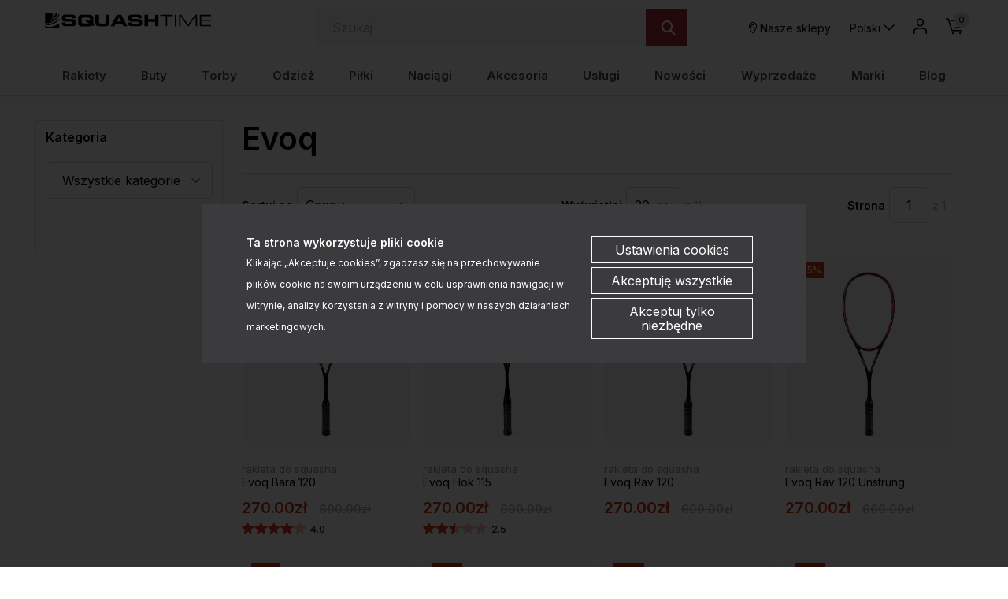

--- FILE ---
content_type: text/html; charset=UTF-8
request_url: https://www.squashtime.pl/evoq-m-130.html?&sort=3d
body_size: 28231
content:
<!DOCTYPE html>
<html lang="pl">
<head>
	<title>SquashTime.pl - Squash Sklep - rakiety, buty, naciągi, owijki, akcesoria - sklep - Wyższy poziom gry! - SquashTime.pl - Evoq</title>
	<meta name="Description" content="" >
	<meta name="Keywords" content="" >
	<meta charset="UTF-8">
	<meta http-equiv="Content-Type" content="text/html; charset=utf-8">
    <meta http-equiv="X-UA-Compatible" content="IE=edge, chrome=1">
    <meta name="format-detection" content="telephone=yes" />
    <meta name="viewport" content="width=device-width, initial-scale=1.0, maximum-scale=1.0">
	<base href="https://www.squashtime.pl/">	<link rel="shortcut icon" href="img/fav.png" type="jpeg/png">

	<style media="all">@charset "UTF-8";@-webkit-keyframes toLeft{0%{-webkit-transform:translate3d(0,0,0);transform:translate3d(0,0,0)}50%{-webkit-transform:translate3d(25%,0,0);transform:translate3d(-25%,0,0)}to{-webkit-transform:translate3d(-50%,0,0);transform:translate3d(-50%,0,0)}}@keyframes toLeft{0%{-webkit-transform:translate3d(0,0,0);transform:translate3d(0,0,0)}50%{-webkit-transform:translate3d(-25%,0,0);transform:translate3d(-25%,0,0)}to{-webkit-transform:translate3d(-50%,0,0);transform:translate3d(-50%,0,0)}}@-webkit-keyframes rotateCompass{0%{-webkit-transform:rotate(0);transform:rotate(0)}to{-webkit-transform:rotate(361deg);transform:rotate(361deg)}}@keyframes rotateCompass{0%{-webkit-transform:rotate(0);transform:rotate(0)}to{-webkit-transform:rotate(361deg);transform:rotate(361deg)}}@-webkit-keyframes bounceIn{0%,1%,2%,3%,4%,5%{-webkit-animation-timing-function:cubic-bezier(.215,.61,.355,1);animation-timing-function:cubic-bezier(.215,.61,.355,1)}0%{opacity:0;-webkit-transform:scale3d(.3,.3,.3);transform:scale3d(.3,.3,.3)}1%{-webkit-transform:scale3d(1.1,1.1,1.1);transform:scale3d(1.1,1.1,1.1)}2%{-webkit-transform:scale3d(.9,.9,.9);transform:scale3d(.9,.9,.9)}3%{opacity:1;-webkit-transform:scale3d(1.03,1.03,1.03);transform:scale3d(1.03,1.03,1.03)}4%{-webkit-transform:scale3d(.97,.97,.97);transform:scale3d(.97,.97,.97)}5%{opacity:1;-webkit-transform:scaleX(1);transform:scaleX(1)}}@keyframes bounceIn{0%,1%,2%,3%,4%,5%{-webkit-animation-timing-function:cubic-bezier(.215,.61,.355,1);animation-timing-function:cubic-bezier(.215,.61,.355,1)}0%{opacity:0;-webkit-transform:scale3d(.3,.3,.3);transform:scale3d(.3,.3,.3)}1%{-webkit-transform:scale3d(1.1,1.1,1.1);transform:scale3d(1.1,1.1,1.1)}2%{-webkit-transform:scale3d(.9,.9,.9);transform:scale3d(.9,.9,.9)}3%{opacity:1;-webkit-transform:scale3d(1.03,1.03,1.03);transform:scale3d(1.03,1.03,1.03)}4%{-webkit-transform:scale3d(.97,.97,.97);transform:scale3d(.97,.97,.97)}5%{opacity:1;-webkit-transform:scaleX(1);transform:scaleX(1)}}@-webkit-keyframes hideDesc{0%{display:inline-block;height:auto;opacity:1}to{display:none;height:0;opacity:0}}@keyframes hideDesc{0%{display:inline-block;height:auto;opacity:1}to{display:none;height:0;opacity:0}}@-webkit-keyframes showDesc{0%{display:none;height:0;opacity:0}to{display:inline-block;height:auto;opacity:1}}@keyframes showDesc{0%{display:none;height:0;opacity:0}to{display:inline-block;height:auto;opacity:1}}.col-5-1,.col-5-2{-webkit-box-flex:0;-ms-flex:0 0 auto;flex:0 0 auto;-ms-flex-preferred-size:20%;flex-basis:20%;max-width:20%}.col-5-2{-ms-flex-preferred-size:40%;flex-basis:40%;max-width:40%}@media screen and (min-width:576px){.col-sm-5-1,.col-sm-5-2{-webkit-box-flex:0;-ms-flex:0 0 auto;flex:0 0 auto;-ms-flex-preferred-size:20%;flex-basis:20%;max-width:20%}.col-sm-5-2{-ms-flex-preferred-size:40%;flex-basis:40%;max-width:40%}}@media screen and (min-width:768px){.col-md-5-1,.col-md-5-2{-webkit-box-flex:0;-ms-flex:0 0 auto;flex:0 0 auto;-ms-flex-preferred-size:20%;flex-basis:20%;max-width:20%}.col-md-5-2{-ms-flex-preferred-size:40%;flex-basis:40%;max-width:40%}}@media screen and (min-width:1024px){.col-lg-5-1,.col-lg-5-2{-webkit-box-flex:0;-ms-flex:0 0 auto;flex:0 0 auto;-ms-flex-preferred-size:20%;flex-basis:20%;max-width:20%}.col-lg-5-2{-ms-flex-preferred-size:40%;flex-basis:40%;max-width:40%}}@media screen and (min-width:1200px){.col-xl-5-1,.col-xl-5-2{-webkit-box-flex:0;-ms-flex:0 0 auto;flex:0 0 auto;-ms-flex-preferred-size:20%;flex-basis:20%;max-width:20%}.col-xl-5-2{-ms-flex-preferred-size:40%;flex-basis:40%;max-width:40%}}@media screen and (min-width:1400px){.col-xlg-5-1,.col-xlg-5-2{-webkit-box-flex:0;-ms-flex:0 0 auto;flex:0 0 auto;-ms-flex-preferred-size:20%;flex-basis:20%;max-width:20%}.col-xlg-5-2{-ms-flex-preferred-size:40%;flex-basis:40%;max-width:40%}}@media screen and (min-width:1600px){.col-max-5-1,.col-max-5-2{-webkit-box-flex:0;-ms-flex:0 0 auto;flex:0 0 auto;-ms-flex-preferred-size:20%;flex-basis:20%;max-width:20%}.col-max-5-2{-ms-flex-preferred-size:40%;flex-basis:40%;max-width:40%}}.animate{opacity:0;-webkit-transition-property:opacity;transition-property:opacity;-webkit-transition-duration:.5s;transition-duration:.5s;-webkit-animation-play-state:paused;animation-play-state:paused}.animate.animate__animated,.animate.animated{opacity:1;-webkit-animation-delay:0s;animation-delay:0s;-webkit-animation-play-state:running;animation-play-state:running;-webkit-animation-timing-function:linear;animation-timing-function:linear}.animate.animate__animated.fastest,.animate.animated.fastest{-webkit-animation-duration:.3s;animation-duration:.3s}.animate.animate__animated.slowest,.animate.animated.slowest{-webkit-animation-duration:4s;animation-duration:4s}.animate.animate__animated.delay-0-0s,.animate.animated.delay-0-0s{-webkit-animation-delay:0ms;animation-delay:0ms}.animate.animate__animated.delay-0-1s,.animate.animated.delay-0-1s{-webkit-animation-delay:.1s;animation-delay:.1s}.animate.animate__animated.delay-0-2s,.animate.animated.delay-0-2s{-webkit-animation-delay:.2s;animation-delay:.2s}.animate.animate__animated.delay-0-3s,.animate.animated.delay-0-3s{-webkit-animation-delay:.3s;animation-delay:.3s}.animate.animate__animated.delay-0-4s,.animate.animated.delay-0-4s{-webkit-animation-delay:.4s;animation-delay:.4s}.animate.animate__animated.delay-0-5s,.animate.animated.delay-0-5s{-webkit-animation-delay:.5s;animation-delay:.5s}.animate.animate__animated.delay-0-6s,.animate.animated.delay-0-6s{-webkit-animation-delay:.6s;animation-delay:.6s}.animate.animate__animated.delay-0-7s,.animate.animated.delay-0-7s{-webkit-animation-delay:.7s;animation-delay:.7s}.animate.animate__animated.delay-0-8s,.animate.animated.delay-0-8s{-webkit-animation-delay:.8s;animation-delay:.8s}.animate.animate__animated.delay-0-9s,.animate.animated.delay-0-9s{-webkit-animation-delay:.9s;animation-delay:.9s}.animate.animate__animated.delay-1-0s,.animate.animated.delay-1-0s{-webkit-animation-delay:1s;animation-delay:1s}.animate.animate__animated.delay-1-1s,.animate.animated.delay-1-1s{-webkit-animation-delay:1.1s;animation-delay:1.1s}.animate.animate__animated.delay-1-2s,.animate.animated.delay-1-2s{-webkit-animation-delay:1.2s;animation-delay:1.2s}.animate.animate__animated.delay-1-3s,.animate.animated.delay-1-3s{-webkit-animation-delay:1.3s;animation-delay:1.3s}.animate.animate__animated.delay-1-4s,.animate.animated.delay-1-4s{-webkit-animation-delay:1.4s;animation-delay:1.4s}.animate.animate__animated.delay-1-5s,.animate.animated.delay-1-5s{-webkit-animation-delay:1.5s;animation-delay:1.5s}.animate.animate__animated.delay-1-6s,.animate.animated.delay-1-6s{-webkit-animation-delay:1.6s;animation-delay:1.6s}.animate.animate__animated.delay-1-7s,.animate.animated.delay-1-7s{-webkit-animation-delay:1.7s;animation-delay:1.7s}.animate.animate__animated.delay-1-8s,.animate.animated.delay-1-8s{-webkit-animation-delay:1.8s;animation-delay:1.8s}.animate.animate__animated.delay-1-9s,.animate.animated.delay-1-9s{-webkit-animation-delay:1.9s;animation-delay:1.9s}.animate.animate__animated.delay-2-0s,.animate.animated.delay-2-0s{-webkit-animation-delay:2s;animation-delay:2s}.animate.animate__animated.delay-2-1s,.animate.animated.delay-2-1s{-webkit-animation-delay:2.1s;animation-delay:2.1s}.animate.animate__animated.delay-2-2s,.animate.animated.delay-2-2s{-webkit-animation-delay:2.2s;animation-delay:2.2s}.animate.animate__animated.delay-2-3s,.animate.animated.delay-2-3s{-webkit-animation-delay:2.3s;animation-delay:2.3s}.animate.animate__animated.delay-2-4s,.animate.animated.delay-2-4s{-webkit-animation-delay:2.4s;animation-delay:2.4s}.animate.animate__animated.delay-2-5s,.animate.animated.delay-2-5s{-webkit-animation-delay:2.5s;animation-delay:2.5s}.animate.animate__animated.delay-2-6s,.animate.animated.delay-2-6s{-webkit-animation-delay:2.6s;animation-delay:2.6s}.animate.animate__animated.delay-2-7s,.animate.animated.delay-2-7s{-webkit-animation-delay:2.7s;animation-delay:2.7s}.animate.animate__animated.delay-2-8s,.animate.animated.delay-2-8s{-webkit-animation-delay:2.8s;animation-delay:2.8s}.animate.animate__animated.delay-2-9s,.animate.animated.delay-2-9s{-webkit-animation-delay:2.9s;animation-delay:2.9s}.animate.animate__animated.delay-3-0s,.animate.animated.delay-3-0s{-webkit-animation-delay:3s;animation-delay:3s}.animate.animate__animated.delay-3-1s,.animate.animated.delay-3-1s{-webkit-animation-delay:3.1s;animation-delay:3.1s}.animate.animate__animated.delay-3-2s,.animate.animated.delay-3-2s{-webkit-animation-delay:3.2s;animation-delay:3.2s}.animate.animate__animated.delay-3-3s,.animate.animated.delay-3-3s{-webkit-animation-delay:3.3s;animation-delay:3.3s}.animate.animate__animated.delay-3-4s,.animate.animated.delay-3-4s{-webkit-animation-delay:3.4s;animation-delay:3.4s}.animate.animate__animated.delay-3-5s,.animate.animated.delay-3-5s{-webkit-animation-delay:3.5s;animation-delay:3.5s}.animate.animate__animated.delay-3-6s,.animate.animated.delay-3-6s{-webkit-animation-delay:3.6s;animation-delay:3.6s}.animate.animate__animated.delay-3-7s,.animate.animated.delay-3-7s{-webkit-animation-delay:3.7s;animation-delay:3.7s}.animate.animate__animated.delay-3-8s,.animate.animated.delay-3-8s{-webkit-animation-delay:3.8s;animation-delay:3.8s}.animate.animate__animated.delay-3-9s,.animate.animated.delay-3-9s{-webkit-animation-delay:3.9s;animation-delay:3.9s}.burger{position:relative;display:-webkit-box;display:-ms-flexbox;display:flex;-webkit-box-align:center;-ms-flex-align:center;align-items:center;width:26px;height:26px;float:left;padding:0;margin:0;background:0 0;cursor:pointer;pointer-events:auto;border-radius:0;z-index:99999999}@media screen and (min-width:1024px){.burger{display:none;top:auto;left:auto;bottom:auto;right:auto;margin:0}}.burger span,.burger span:after,.burger span:before{position:absolute;right:0;left:0;display:block;height:2px;background-color:#000;border-radius:0;-webkit-transition-duration:.2s;transition-duration:.2s;-webkit-transition-delay:.2s;transition-delay:.2s}.burger span{top:calc(50% - 1px);padding:0;-webkit-transition-property:background;transition-property:background;width:26px;margin:0 auto}.burger span:after,.burger span:before{content:"";margin:auto;width:100%;transition-property:margin,transform,-webkit-transform,width}.burger span:before{margin:-7px auto auto}.burger span:after{margin-top:7px}.burger.open span,.menu,.menuWrapper ul li.hasSub ul li.back,.menuWrapper ul li.menu-item-has-children ul li.back{background:0 0}.burger.open span:after,.burger.open span:before{width:26px;margin-top:0;background:#000;-webkit-transform:rotate(-45deg);transform:rotate(-45deg)}.burger.open span:after{-webkit-transform:rotate(45deg);transform:rotate(45deg)}.menu{position:absolute;top:100%;right:0;display:none;float:left;max-width:100%;height:auto;max-height:calc(100vh - 48px);margin:0;padding:0;border:0;font-size:15px;font-size:.9375rem;line-height:1.4;font-weight:500;color:#234285;font-family:Inter,sans-serif;background:#fff;z-index:999990;border-radius:0;overflow-y:auto;text-align:center}@media screen and (min-width:1024px){.menu{position:static;top:auto;left:auto;display:block;height:auto;width:100%;max-height:100%;min-height:0;padding:10px 15px;margin:0;background:0 0;overflow:visible;text-align:right;border-radius:0}}.menu.open,.menuWrapper{display:block}.menuWrapper{float:left;width:100%;min-height:calc(100vh - 80px);padding:0;margin:0;padding-bottom:var(--pad)}@media screen and (min-width:1024px){.menuWrapper{width:100%;min-height:0;margin:0;padding:0;background:0 0;overflow:visible}}.menuWrapper ul,.menuWrapper ul li{width:100%;height:auto;padding:0;clear:none}.menuWrapper ul{position:static;display:-ms-flex;display:-webkit-box;display:-ms-flexbox;display:flex;-ms-flex-wrap:wrap;flex-wrap:wrap;margin:0 auto;list-style:none;border:0;border-top:1px solid rgba(255,255,255,.1);overflow:hidden}@media screen and (min-width:1024px){.menuWrapper ul{-ms-flex-wrap:wrap;flex-wrap:wrap;-webkit-box-align:center;-ms-flex-align:center;align-items:center;-webkit-box-pack:justify;-ms-flex-pack:justify;justify-content:space-between;border:0;overflow:visible}}.menuWrapper ul li{display:block;float:left;text-align:center}@media screen and (min-width:1024px){.menuWrapper ul li{display:-ms-flex;display:-webkit-box;display:-ms-flexbox;display:flex;-webkit-box-align:center;-ms-flex-align:center;align-items:center;-webkit-box-pack:center;-ms-flex-pack:center;justify-content:center;width:auto;float:none;border:0}.menuWrapper ul li+li{margin-left:10px}}.menuWrapper ul li a{position:relative;display:inline-block;float:left;width:100%;padding:12px var(--pad);margin:0;color:#234285;font-size:15px;font-size:.9375rem;text-decoration:none;text-align:left;text-transform:none;background:0 0;border:0;border-bottom:1px solid rgba(0,0,0,.1);cursor:pointer;border-radius:0;-webkit-transition-property:color,background;transition-property:color,background;-webkit-transition-duration:.3s;transition-duration:.3s;overflow:hidden}@media screen and (min-width:1024px){.menuWrapper ul li a{display:block;float:left;width:100%;padding:15px 0;border:0}}.menuWrapper ul li a:after{content:"";position:absolute;bottom:0;left:0;right:0;display:inline-block;width:100%;height:3px;background:0 0;pointer-events:none}.menuWrapper ul li a:hover{color:#000}.menuWrapper ul li a:hover:after{background:#437AA1}.menuWrapper ul li.hasSub,.menuWrapper ul li.menu-item-has-children{position:static;overflow:visible}@media screen and (min-width:1024px){.menuWrapper ul li.hasSub,.menuWrapper ul li.menu-item-has-children{position:relative}}.menuWrapper ul li.hasSub>a,.menuWrapper ul li.menu-item-has-children>a{position:relative;padding-right:30px;border-radius:0}@media screen and (min-width:1024px){.menuWrapper ul li.hasSub>a,.menuWrapper ul li.menu-item-has-children>a{padding-right:0}}.menuWrapper ul li.hasSub ul li.back>a:before,.menuWrapper ul li.hasSub>a:before,.menuWrapper ul li.menu-item-has-children ul li.back>a:before,.menuWrapper ul li.menu-item-has-children>a:before{display:inline-block;margin:auto;font-family:icomoon;font-size:16px;line-height:16px;text-align:center;-webkit-transform:rotate(0);transform:rotate(0);-webkit-transition-property:-webkit-transform;transition-property:transform;transition-property:transform,-webkit-transform;-webkit-transition-duration:.3s;transition-duration:.3s;-webkit-transform-origin:center;transform-origin:center;vertical-align:middle}.menuWrapper ul li.hasSub>a:before,.menuWrapper ul li.menu-item-has-children>a:before{top:0;bottom:0;right:10px;content:"\e90b";position:absolute;width:16px;height:16px}@media screen and (min-width:1024px){.menuWrapper ul li.hasSub>a:before,.menuWrapper ul li.menu-item-has-children>a:before{-webkit-transform:rotate(90deg);transform:rotate(90deg);display:none}}.menuWrapper ul li.hasSub ul,.menuWrapper ul li.menu-item-has-children ul{position:absolute;top:0;left:0;right:0;bottom:0;display:block;float:left;width:100%;min-height:100vh;margin:0;padding:0;border:0;border-top:1px solid rgba(255,255,255,.1);background:#fff;-webkit-transform:translateX(100%);transform:translateX(100%);-webkit-transition-property:-webkit-transform;transition-property:transform;transition-property:transform,-webkit-transform;-webkit-transition-duration:.5s;transition-duration:.5s;z-index:99999}@media screen and (min-width:1024px){.menuWrapper ul li.hasSub ul,.menuWrapper ul li.menu-item-has-children ul{position:absolute;top:calc(100% + 0px);left:0;right:auto;bottom:auto;display:none;height:auto;width:auto;min-width:220px;min-height:unset;-ms-flex-wrap:wrap;flex-wrap:wrap;-webkit-box-pack:justify;-ms-flex-pack:justify;justify-content:space-between;-webkit-box-align:center;-ms-flex-align:center;align-items:center;border:0;-webkit-transform:none;transform:none;border-radius:0;overflow:hidden;will-change:filter;-webkit-filter:none;filter:none}.menuWrapper ul li.hasSub ul.open,.menuWrapper ul li.menu-item-has-children ul.open{display:-webkit-box!important;display:-ms-flexbox!important;display:flex!important}}.menuWrapper ul li.hasSub ul li,.menuWrapper ul li.menu-item-has-children ul li{display:block;float:left;width:100%;max-width:100%;margin:0;padding:0;-webkit-box-flex:0;-ms-flex:0 0 100%;flex:0 0 100%;border:0}.menuWrapper ul li.hasSub ul li a,.menuWrapper ul li.menu-item-has-children ul li a{padding:10px var(--pad)}@media screen and (min-width:1024px){.menuWrapper ul li.hasSub ul li.back,.menuWrapper ul li.menu-item-has-children ul li.back{display:none}}.menuWrapper ul li.hasSub ul li.back>a,.menuWrapper ul li.menu-item-has-children ul li.back>a{position:relative;padding:10px var(--pad);color:#234285;font-size:1.25rem;border-radius:0}.menuWrapper ul li.hasSub ul li.back>a:before,.menuWrapper ul li.menu-item-has-children ul li.back>a:before{content:"\e909";position:relative;width:20px;height:20px}.menuWrapper ul li.hasSub.subOpen>a,.menuWrapper ul li.menu-item-has-children.subOpen>a{border:0}@media screen and (min-width:1024px){.menuWrapper ul li.hasSub.subOpen>a:before,.menuWrapper ul li.menu-item-has-children.subOpen>a:before{-webkit-transform:rotate(-90deg);transform:rotate(-90deg)}}.menuWrapper ul li.hasSub.subOpen>ul,.menuWrapper ul li.menu-item-has-children.subOpen>ul{display:block;-webkit-transform:translateX(0);transform:translateX(0)}@media screen and (min-width:1024px){.menuWrapper ul li.hasSub.subOpen>ul,.menuWrapper ul li.menu-item-has-children.subOpen>ul{-webkit-transform:none;transform:none}}.menuWrapper ul li.menu-more{-webkit-box-flex:0;-ms-flex:0 0 100%;flex:0 0 100%;max-width:100%}@media screen and (min-width:1024px){.menuWrapper ul li.menu-more{-webkit-box-flex:0;-ms-flex:0 0 20%;flex:0 0 20%;min-width:20%}}.menuWrapper ul li.menu-more>a,.menuWrapper ul li.menu-more>a img{display:block;width:100%;height:auto;max-width:100%;margin:0;padding:0}.menuWrapper ul li.menu-more>a{overflow:hidden}.menuWrapper ul li.menu-more>a img{-webkit-transform:scale(1);transform:scale(1);-webkit-transition-property:-webkit-transform;transition-property:transform;transition-property:transform,-webkit-transform;-webkit-transition-duration:.3s;transition-duration:.3s;-webkit-transform-origin:center;transform-origin:center}.menuWrapper ul li.menu-more a:hover img{-webkit-transform:scale(1.1);transform:scale(1.1)}.menuWrapper ul li.active>a{color:#000;background:0 0}.btn,.menuWrapper ul li.active>a:after,header .headCart a:hover:after,header .headLang>a:hover:after,header .headLoc a:hover:after,header .headProfil a:hover:after,header .headSearch a:hover:after{background:#437AA1}.menuWrapper ul li.active>a:before{-webkit-transform:rotate(180deg);transform:rotate(180deg)}.menuWrapper>ul>li.hasSub>ul>li.hasSub>a,.menuWrapper>ul>li.hasSub>ul>li.menu-item-has-children>a,.menuWrapper>ul>li.menu-item-has-children>ul>li.hasSub>a,.menuWrapper>ul>li.menu-item-has-children>ul>li.menu-item-has-children>a,strong{font-weight:700}@media screen and (min-width:1024px){.menuWrapper>ul>li.hasSub,.menuWrapper>ul>li.menu-item-has-children{position:static;overflow:hidden}.menuWrapper>ul>li.hasSub:hover>ul,.menuWrapper>ul>li.menu-item-has-children:hover>ul{position:absolute;left:0;right:0;display:-ms-flex;display:-webkit-box;display:-ms-flexbox;display:flex;-webkit-box-align:start;-ms-flex-align:start;align-items:flex-start;-webkit-box-pack:start;-ms-flex-pack:start;justify-content:flex-start;width:100%;height:auto;margin:0;padding:20px 45px 50px;background:#fff;-webkit-filter:drop-shadow(0 14px 14px rgba(0,0,0,.25));filter:drop-shadow(0 14px 14px rgba(0,0,0,.25))}.menuWrapper>ul>li.hasSub:hover>ul>li,.menuWrapper>ul>li.menu-item-has-children:hover>ul>li{width:auto;height:auto;-webkit-box-flex:0;-ms-flex:0 0 16%;flex:0 0 16%;max-width:16%}.menuWrapper>ul>li.hasSub:hover>ul>li a:after,.menuWrapper>ul>li.menu-item-has-children:hover>ul>li a:after{display:none}.menuWrapper>ul>li.hasSub:hover>ul>li a:hover,.menuWrapper>ul>li.menu-item-has-children:hover>ul>li a:hover{text-decoration:underline}.menuWrapper>ul>li.hasSub:hover>ul>li>ul,.menuWrapper>ul>li.menu-item-has-children:hover>ul>li>ul{position:relative;top:auto;left:auto;right:auto;bottom:auto;display:inline-block;width:100%;height:auto;min-width:auto;margin:0;padding:0;-webkit-filter:none;filter:none}.menuWrapper>ul>li.hasSub:hover>ul>li.menu-more,.menuWrapper>ul>li.menu-item-has-children:hover>ul>li.menu-more{-webkit-box-flex:0;-ms-flex:0 0 20%;flex:0 0 20%;min-width:20%}.menuWrapper>ul>li.hasSub:hover>ul>li.menu-more>a,.menuWrapper>ul>li.menu-item-has-children:hover>ul>li.menu-more>a{padding:0}}@media screen and (min-width:1600px){.menuWrapper>ul>li.hasSub:hover>ul,.menuWrapper>ul>li.menu-item-has-children:hover>ul{padding:20px calc((100vw - 1600px)/2) 50px}}.btn{display:inline-block;width:auto;padding:17px 33px;font-family:Inter,sans-serif;font-size:.875rem;color:#000;font-weight:600;line-height:1.2;text-transform:none;text-decoration:none;text-align:center;letter-spacing:0;border:1px solid #437AA1;-webkit-transition-property:background,border,color;transition-property:background,border,color;-webkit-transition-duration:.3s;transition-duration:.3s;border-radius:2px}.btn.btn-full{width:100%}.btn.btn-sm{padding:8px 15px}.btn.btn-lg{padding:20px 40px}.btn.btn-w{color:#000;background:#fff;border-color:#fff}.btn.btn-greenl,.btn.btn-w:hover{color:#000;background:#234285;border-color:#234285}.btn.btn-greenl:hover{background:#437AA1;border-color:#437AA1;color:#000}.btn.btn-ghost{background:0 0;border-color:#aeaeae;color:#000}.btn.btn-ghostw{background:0 0;border-color:#fff;color:#fff}.btn.btn-ghost:hover,.btn.btn-ghostw:hover,.btn:hover{background:#234285;border-color:#234285;color:#000}.btn .icon{display:inline-block;margin:0 5px}.btn:active,.btn:focus{outline:0;-webkit-box-shadow:none;box-shadow:none}.mw-5{max-width:5%}.mw-10{max-width:10%}.mw-15{max-width:15%}.mw-20{max-width:20%}.mw-25{max-width:25%}.mw-30{max-width:30%}.mw-35{max-width:35%}.mw-40{max-width:40%}.mw-45{max-width:45%}.mw-50{max-width:50%}.mw-55{max-width:55%}.mw-60{max-width:60%}.mw-65{max-width:65%}.mw-70{max-width:70%}.mw-75{max-width:75%}.mw-80{max-width:80%}.mw-85{max-width:85%}.mw-90{max-width:90%}.mw-95{max-width:95%}.mw-100{max-width:100%}.m-{margin-left:-15px;margin-right:-15px}.p-auto{padding:auto!important}.p-0{padding:0!important}.p-1{padding:.25rem!important}.p-2{padding:.5rem!important}.p-3{padding:1rem!important}.p-4{padding:1.5rem!important}.p-5{padding:2rem!important}.p-6{padding:4rem!important}.pt-auto{padding-top:auto!important}.pt-0{padding-top:0!important}.pt-1{padding-top:.25rem!important}.pt-2{padding-top:.5rem!important}.pt-3{padding-top:1rem!important}.pt-4{padding-top:1.5rem!important}.pt-5{padding-top:2rem!important}.pt-6{padding-top:4rem!important}.pb-auto{padding-bottom:auto!important}.pb-0{padding-bottom:0!important}.pb-1{padding-bottom:.25rem!important}.pb-2{padding-bottom:.5rem!important}.pb-3{padding-bottom:1rem!important}.pb-4{padding-bottom:1.5rem!important}.pb-5{padding-bottom:2rem!important}.pb-6{padding-bottom:4rem!important}.pl-auto{padding-left:auto!important}.pl-0{padding-left:0!important}.pl-1{padding-left:.25rem!important}.pl-2{padding-left:.5rem!important}.pl-3{padding-left:1rem!important}.pl-4{padding-left:1.5rem!important}.pl-5{padding-left:2rem!important}.pl-6{padding-left:4rem!important}.pr-auto{padding-right:auto!important}.pr-0{padding-right:0!important}.pr-1{padding-right:.25rem!important}.pr-2{padding-right:.5rem!important}.pr-3{padding-right:1rem!important}.pr-4{padding-right:1.5rem!important}.pr-5{padding-right:2rem!important}.pr-6{padding-right:4rem!important}.py-auto{padding-top:auto!important;padding-bottom:auto!important}.py-0{padding-top:0!important;padding-bottom:0!important}.py-1{padding-top:.25rem!important;padding-bottom:.25rem!important}.py-2{padding-top:.5rem!important;padding-bottom:.5rem!important}.py-3{padding-top:1rem!important;padding-bottom:1rem!important}.py-4{padding-top:1.5rem!important;padding-bottom:1.5rem!important}.py-5{padding-top:2rem!important;padding-bottom:2rem!important}.py-6{padding-top:4rem!important;padding-bottom:4rem!important}.px-auto{padding-left:auto!important;padding-right:auto!important}.px-0{padding-left:0!important;padding-right:0!important}.px-1{padding-left:.25rem!important;padding-right:.25rem!important}.px-2{padding-left:.5rem!important;padding-right:.5rem!important}.px-3{padding-left:1rem!important;padding-right:1rem!important}.px-4{padding-left:1.5rem!important;padding-right:1.5rem!important}.px-5{padding-left:2rem!important;padding-right:2rem!important}.px-6{padding-left:4rem!important;padding-right:4rem!important}@media screen and (min-width:1024px){.p-lg-auto{padding:auto!important}.p-lg-0{padding:0!important}.p-lg-1{padding:.25rem!important}.p-lg-2{padding:.5rem!important}.p-lg-3{padding:1rem!important}.p-lg-4{padding:1.5rem!important}.p-lg-5{padding:2rem!important}.p-lg-6{padding:4rem!important}.pt-lg-auto{padding-top:auto!important}.pt-lg-0{padding-top:0!important}.pt-lg-1{padding-top:.25rem!important}.pt-lg-2{padding-top:.5rem!important}.pt-lg-3{padding-top:1rem!important}.pt-lg-4{padding-top:1.5rem!important}.pt-lg-5{padding-top:2rem!important}.pt-lg-6{padding-top:4rem!important}.pb-lg-auto{padding-bottom:auto!important}.pb-lg-0{padding-bottom:0!important}.pb-lg-1{padding-bottom:.25rem!important}.pb-lg-2{padding-bottom:.5rem!important}.pb-lg-3{padding-bottom:1rem!important}.pb-lg-4{padding-bottom:1.5rem!important}.pb-lg-5{padding-bottom:2rem!important}.pb-lg-6{padding-bottom:4rem!important}.pl-lg-auto{padding-left:auto!important}.pl-lg-0{padding-left:0!important}.pl-lg-1{padding-left:.25rem!important}.pl-lg-2{padding-left:.5rem!important}.pl-lg-3{padding-left:1rem!important}.pl-lg-4{padding-left:1.5rem!important}.pl-lg-5{padding-left:2rem!important}.pl-lg-6{padding-left:4rem!important}.pr-lg-auto{padding-right:auto!important}.pr-lg-0{padding-right:0!important}.pr-lg-1{padding-right:.25rem!important}.pr-lg-2{padding-right:.5rem!important}.pr-lg-3{padding-right:1rem!important}.pr-lg-4{padding-right:1.5rem!important}.pr-lg-5{padding-right:2rem!important}.pr-lg-6{padding-right:4rem!important}.py-lg-auto{padding-top:auto!important;padding-bottom:auto!important}.py-lg-0{padding-top:0!important;padding-bottom:0!important}.py-lg-1{padding-top:.25rem!important;padding-bottom:.25rem!important}.py-lg-2{padding-top:.5rem!important;padding-bottom:.5rem!important}.py-lg-3{padding-top:1rem!important;padding-bottom:1rem!important}.py-lg-4{padding-top:1.5rem!important;padding-bottom:1.5rem!important}.py-lg-5{padding-top:2rem!important;padding-bottom:2rem!important}.py-lg-6{padding-top:4rem!important;padding-bottom:4rem!important}.px-lg-auto{padding-left:auto!important;padding-right:auto!important}.px-lg-0{padding-left:0!important;padding-right:0!important}.px-lg-1{padding-left:.25rem!important;padding-right:.25rem!important}.px-lg-2{padding-left:.5rem!important;padding-right:.5rem!important}.px-lg-3{padding-left:1rem!important;padding-right:1rem!important}.px-lg-4{padding-left:1.5rem!important;padding-right:1.5rem!important}.px-lg-5{padding-left:2rem!important;padding-right:2rem!important}.px-lg-6{padding-left:4rem!important;padding-right:4rem!important}}.m-auto{margin:auto!important}.m-0{margin:0!important}.m-1{margin:.25rem!important}.m-2{margin:.5rem!important}.m-3{margin:1rem!important}.m-4{margin:1.5rem!important}.m-5{margin:2rem!important}.mt-auto{margin-top:auto!important}.mt-0{margin-top:0!important}.mt-1{margin-top:.25rem!important}.mt-2{margin-top:.5rem!important}.mt-3{margin-top:1rem!important}.mt-4{margin-top:1.5rem!important}.mt-5{margin-top:2rem!important}.mb-auto{margin-bottom:auto!important}.mb-0{margin-bottom:0!important}.mb-1{margin-bottom:.25rem!important}.mb-2{margin-bottom:.5rem!important}.mb-3{margin-bottom:1rem!important}.mb-4{margin-bottom:1.5rem!important}.mb-5{margin-bottom:2rem!important}.ml-auto{margin-left:auto!important}.ml-0{margin-left:0!important}.ml-1{margin-left:.25rem!important}.ml-2{margin-left:.5rem!important}.ml-3{margin-left:1rem!important}.ml-4{margin-left:1.5rem!important}.ml-5{margin-left:2rem!important}.mr-auto{margin-right:auto!important}.mr-0{margin-right:0!important}.mr-1{margin-right:.25rem!important}.mr-2{margin-right:.5rem!important}.mr-3{margin-right:1rem!important}.mr-4{margin-right:1.5rem!important}.mr-5{margin-right:2rem!important}.my-auto{margin-top:auto!important;margin-bottom:auto!important}.my-0{margin-top:0!important;margin-bottom:0!important}.my-1{margin-top:.25rem!important;margin-bottom:.25rem!important}.my-2{margin-top:.5rem!important;margin-bottom:.5rem!important}.my-3{margin-top:1rem!important;margin-bottom:1rem!important}.my-4{margin-top:1.5rem!important;margin-bottom:1.5rem!important}.my-5{margin-top:2rem!important;margin-bottom:2rem!important}.mx-auto{margin-left:auto!important;margin-right:auto!important}.mx-0{margin-left:0!important;margin-right:0!important}.mx-1{margin-left:.25rem!important;margin-right:.25rem!important}.mx-2{margin-left:.5rem!important;margin-right:.5rem!important}.mx-3{margin-left:1rem!important;margin-right:1rem!important}.mx-4{margin-left:1.5rem!important;margin-right:1.5rem!important}.mx-5{margin-left:2rem!important;margin-right:2rem!important}@media screen and (min-width:1024px){.m-lg-auto{margin:auto!important}.m-lg-0{margin:0!important}.m-lg-1{margin:.25rem!important}.m-lg-2{margin:.5rem!important}.m-lg-3{margin:1rem!important}.m-lg-4{margin:1.5rem!important}.m-lg-5{margin:2rem!important}.mt-lg-auto{margin-top:auto!important}.mt-lg-0{margin-top:0!important}.mt-lg-1{margin-top:.25rem!important}.mt-lg-2{margin-top:.5rem!important}.mt-lg-3{margin-top:1rem!important}.mt-lg-4{margin-top:1.5rem!important}.mt-lg-5{margin-top:2rem!important}.mb-lg-auto{margin-bottom:auto!important}.mb-lg-0{margin-bottom:0!important}.mb-lg-1{margin-bottom:.25rem!important}.mb-lg-2{margin-bottom:.5rem!important}.mb-lg-3{margin-bottom:1rem!important}.mb-lg-4{margin-bottom:1.5rem!important}.mb-lg-5{margin-bottom:2rem!important}.ml-lg-auto{margin-left:auto!important}.ml-lg-0{margin-left:0!important}.ml-lg-1{margin-left:.25rem!important}.ml-lg-2{margin-left:.5rem!important}.ml-lg-3{margin-left:1rem!important}.ml-lg-4{margin-left:1.5rem!important}.ml-lg-5{margin-left:2rem!important}.mr-lg-auto{margin-right:auto!important}.mr-lg-0{margin-right:0!important}.mr-lg-1{margin-right:.25rem!important}.mr-lg-2{margin-right:.5rem!important}.mr-lg-3{margin-right:1rem!important}.mr-lg-4{margin-right:1.5rem!important}.mr-lg-5{margin-right:2rem!important}.my-lg-auto{margin-top:auto!important;margin-bottom:auto!important}.my-lg-0{margin-top:0!important;margin-bottom:0!important}.my-lg-1{margin-top:.25rem!important;margin-bottom:.25rem!important}.my-lg-2{margin-top:.5rem!important;margin-bottom:.5rem!important}.my-lg-3{margin-top:1rem!important;margin-bottom:1rem!important}.my-lg-4{margin-top:1.5rem!important;margin-bottom:1.5rem!important}.my-lg-5{margin-top:2rem!important;margin-bottom:2rem!important}.mx-lg-auto{margin-left:auto!important;margin-right:auto!important}.mx-lg-0{margin-left:0!important;margin-right:0!important}.mx-lg-1{margin-left:.25rem!important;margin-right:.25rem!important}.mx-lg-2{margin-left:.5rem!important;margin-right:.5rem!important}.mx-lg-3{margin-left:1rem!important;margin-right:1rem!important}.mx-lg-4{margin-left:1.5rem!important;margin-right:1.5rem!important}.mx-lg-5{margin-left:2rem!important;margin-right:2rem!important}}.d-n,.d-none{display:none}.d-b,.d-block{display:inline-block}.w-10{width:10%}.w-20{width:20%}.w-30{width:30%}.w-40{width:40%}.w-50{width:50%}.w-60{width:60%}.w-70{width:70%}.w-80{width:80%}.w-90{width:90%}.w-100{width:100%}.order-1{-webkit-box-ordinal-group:2;-ms-flex-order:1;order:1}.order-2{-webkit-box-ordinal-group:3;-ms-flex-order:2;order:2}.order-3{-webkit-box-ordinal-group:4;-ms-flex-order:3;order:3}.order-4{-webkit-box-ordinal-group:5;-ms-flex-order:4;order:4}.order-5{-webkit-box-ordinal-group:6;-ms-flex-order:5;order:5}.order-6{-webkit-box-ordinal-group:7;-ms-flex-order:6;order:6}.order-7{-webkit-box-ordinal-group:8;-ms-flex-order:7;order:7}.order-8{-webkit-box-ordinal-group:9;-ms-flex-order:8;order:8}.order-9{-webkit-box-ordinal-group:10;-ms-flex-order:9;order:9}.order-10{-webkit-box-ordinal-group:11;-ms-flex-order:10;order:10}.order-11{-webkit-box-ordinal-group:12;-ms-flex-order:11;order:11}.order-12{-webkit-box-ordinal-group:13;-ms-flex-order:12;order:12}@media screen and (min-width:1024px){.order-lg-1{-webkit-box-ordinal-group:2;-ms-flex-order:1;order:1}.order-lg-2{-webkit-box-ordinal-group:3;-ms-flex-order:2;order:2}.order-lg-3{-webkit-box-ordinal-group:4;-ms-flex-order:3;order:3}.order-lg-4{-webkit-box-ordinal-group:5;-ms-flex-order:4;order:4}.order-lg-5{-webkit-box-ordinal-group:6;-ms-flex-order:5;order:5}.order-lg-6{-webkit-box-ordinal-group:7;-ms-flex-order:6;order:6}.order-lg-7{-webkit-box-ordinal-group:8;-ms-flex-order:7;order:7}.order-lg-8{-webkit-box-ordinal-group:9;-ms-flex-order:8;order:8}.order-lg-9{-webkit-box-ordinal-group:10;-ms-flex-order:9;order:9}.order-lg-10{-webkit-box-ordinal-group:11;-ms-flex-order:10;order:10}.order-lg-11{-webkit-box-ordinal-group:12;-ms-flex-order:11;order:11}.order-lg-12{-webkit-box-ordinal-group:13;-ms-flex-order:12;order:12}}.f-bigger,header .headSearch form [type=submit] .icon{font-size:18px}.f-smaller{font-size:14px}.fz-sm{font-size:.725rem}.fz-md{font-size:1rem}.fz-lg{font-size:1.25rem}.fz-xl{font-size:1.4rem}.fz-xg{font-size:1.75rem}.text-align-last-right{-moz-text-align-last:right;text-align-last:right}.text-align-last-left{-moz-text-align-last:left;text-align-last:left}.text-align-last-center{-moz-text-align-last:center;text-align-last:center}.text-align-last-justify{-moz-text-align-last:justify;text-align-last:justify}@media screen and (min-width:1024px){.text-align-last .text-align-last-right-lg{-moz-text-align-last:right;text-align-last:right}.text-align-last .text-align-last-left-lg{-moz-text-align-last:left;text-align-last:left}.text-align-last .text-align-last-center-lg{-moz-text-align-last:center;text-align-last:center}.text-align-last .text-align-last-justify-lg{-moz-text-align-last:justify;text-align-last:justify}}.tt-u{text-transform:uppercase}.tt-n{text-transform:none}.tt-c{text-transform:capitalize}.tt-l{text-transform:lowercase}.ta-c{text-align:center}@media screen and (min-width:576px){.ta-c-sm{text-align:center}}@media screen and (min-width:768px){.ta-c-md{text-align:center}}@media screen and (min-width:1024px){.ta-c-lg{text-align:center}}.ta-r{text-align:right}@media screen and (min-width:576px){.ta-r-sm{text-align:right}}@media screen and (min-width:768px){.ta-r-md{text-align:right}}@media screen and (min-width:1024px){.ta-r-lg{text-align:right}}.ta-l{text-align:left}@media screen and (min-width:576px){.ta-l-sm{text-align:left}}@media screen and (min-width:768px){.ta-l-md{text-align:left}}@media screen and (min-width:1024px){.ta-l-lg{text-align:left}}.ta-last-r{-moz-text-align-last:right;text-align-last:right}.ta-last-l{-moz-text-align-last:left;text-align-last:left}.ta-last-c{-moz-text-align-last:center;text-align-last:center}.ta-last-j{-moz-text-align-last:justify;text-align-last:justify}@media screen and (min-width:1024px){.ta-last-r-lg{-moz-text-align-last:right;text-align-last:right}.ta-last-l-lg{-moz-text-align-last:left;text-align-last:left}.ta-last-c-lg{-moz-text-align-last:center;text-align-last:center}.ta-last-j-lg{-moz-text-align-last:justify;text-align-last:justify}}.jcc{-webkit-box-pack:center;-ms-flex-pack:center;justify-content:center}.jce{-webkit-box-pack:end;-ms-flex-pack:end;justify-content:flex-end}.jcs{-webkit-box-pack:start;-ms-flex-pack:start;justify-content:flex-start}.jcb{-webkit-box-pack:justify;-ms-flex-pack:justify;justify-content:space-between}.jca{-ms-flex-pack:distribute;justify-content:space-around}.aic{-webkit-box-align:center;-ms-flex-align:center;align-items:center}.ais{-webkit-box-align:start;-ms-flex-align:start;align-items:flex-start}.aie{-webkit-box-align:end;-ms-flex-align:end;align-items:flex-end}.aist{-webkit-box-align:stretch;-ms-flex-align:stretch;align-items:stretch}.aibl{-webkit-box-align:baseline;-ms-flex-align:baseline;align-items:baseline}@media screen and (min-width:576px){.jcc-sm{-webkit-box-pack:center;-ms-flex-pack:center;justify-content:center}.jce-sm{-webkit-box-pack:end;-ms-flex-pack:end;justify-content:flex-end}.jcs-sm{-webkit-box-pack:start;-ms-flex-pack:start;justify-content:flex-start}.jcb-sm{-webkit-box-pack:justify;-ms-flex-pack:justify;justify-content:space-between}.jca-sm{-ms-flex-pack:distribute;justify-content:space-around}.aic-sm{-webkit-box-align:center;-ms-flex-align:center;align-items:center}.ais-sm{-webkit-box-align:start;-ms-flex-align:start;align-items:flex-start}.aie-sm{-webkit-box-align:end;-ms-flex-align:end;align-items:flex-end}.aist-sm{-webkit-box-align:stretch;-ms-flex-align:stretch;align-items:stretch}.aibl-sm{-webkit-box-align:baseline;-ms-flex-align:baseline;align-items:baseline}}@media screen and (min-width:768px){.jcc-md{-webkit-box-pack:center;-ms-flex-pack:center;justify-content:center}.jce-md{-webkit-box-pack:end;-ms-flex-pack:end;justify-content:flex-end}.jcs-md{-webkit-box-pack:start;-ms-flex-pack:start;justify-content:flex-start}.jcb-md{-webkit-box-pack:justify;-ms-flex-pack:justify;justify-content:space-between}.jca-md{-ms-flex-pack:distribute;justify-content:space-around}.aic-md{-webkit-box-align:center;-ms-flex-align:center;align-items:center}.ais-md{-webkit-box-align:start;-ms-flex-align:start;align-items:flex-start}.aie-md{-webkit-box-align:end;-ms-flex-align:end;align-items:flex-end}.aist-md{-webkit-box-align:stretch;-ms-flex-align:stretch;align-items:stretch}.aibl-md{-webkit-box-align:baseline;-ms-flex-align:baseline;align-items:baseline}}@media screen and (min-width:1024px){.jcc-lg{-webkit-box-pack:center;-ms-flex-pack:center;justify-content:center}.jce-lg{-webkit-box-pack:end;-ms-flex-pack:end;justify-content:flex-end}.jcs-lg{-webkit-box-pack:start;-ms-flex-pack:start;justify-content:flex-start}.jcb-lg{-webkit-box-pack:justify;-ms-flex-pack:justify;justify-content:space-between}.jca-lg{-ms-flex-pack:distribute;justify-content:space-around}.aic-lg{-webkit-box-align:center;-ms-flex-align:center;align-items:center}.ais-lg{-webkit-box-align:start;-ms-flex-align:start;align-items:flex-start}.aie-lg{-webkit-box-align:end;-ms-flex-align:end;align-items:flex-end}.aist-lg{-webkit-box-align:stretch;-ms-flex-align:stretch;align-items:stretch}.aibl-lg{-webkit-box-align:baseline;-ms-flex-align:baseline;align-items:baseline}}.flex-grow{-webkit-box-flex:1;-ms-flex-positive:1;flex-grow:1}@media screen and (min-width:576px){.flex-grow-sm{-webkit-box-flex:1;-ms-flex-positive:1;flex-grow:1}}@media screen and (min-width:768px){.flex-grow-md{-webkit-box-flex:1;-ms-flex-positive:1;flex-grow:1}}@media screen and (min-width:1024px){.flex-grow-lg{-webkit-box-flex:1;-ms-flex-positive:1;flex-grow:1}}@media screen and (min-width:1200px){.flex-grow-xl{-webkit-box-flex:1;-ms-flex-positive:1;flex-grow:1}}@media screen and (min-width:1400px){.flex-grow-xlg{-webkit-box-flex:1;-ms-flex-positive:1;flex-grow:1}}@media screen and (min-width:1600px){.flex-grow-max{-webkit-box-flex:1;-ms-flex-positive:1;flex-grow:1}}.modal-content{border-radius:20px}.modal-footer,.modal-header{padding:0;border:0}.modal-footer .close,.modal-header .close{position:absolute;top:-10px;right:-10px;display:block;width:30px;height:30px;padding:0;margin:0;font-size:30px;color:#000;line-height:1;text-align:center;text-shadow:none;background:#00f;outline:0;opacity:1;border-radius:100%}.modal-footer .close span,.modal-header .close span{display:inline-block;width:auto;height:auto;margin:0;padding:0;line-height:1}.modal-footer .close:focus,.modal-footer .close:hover,.modal-footer .close:not(:disabled):not(.disabled):focus,.modal-footer .close:not(:disabled):not(.disabled):hover,.modal-header .close:focus,.modal-header .close:hover,.modal-header .close:not(:disabled):not(.disabled):focus,.modal-header .close:not(:disabled):not(.disabled):hover{color:#fff;background:#000;opacity:1}.modal-content{padding:15px 20px}.modal-content p{margin-bottom:30px}.tip{display:inline-block;cursor:pointer}.tooltip{-webkit-filter:drop-shadow(4px 0 20px rgba(0,0,0,.25));filter:drop-shadow(4px 0 20px rgba(0,0,0,.25))}.tooltip .green{color:#1a9433}.tooltip.bs-tooltip-auto[data-popper-placement=bottom] .arrow:before,.tooltip.bs-tooltip-auto[data-popper-placement=bottom] .tooltip-arrow:before,.tooltip.bs-tooltip-auto[x-placement=bottom] .arrow:before,.tooltip.bs-tooltip-auto[x-placement=bottom] .tooltip-arrow:before,.tooltip.bs-tooltip-bottom .arrow:before,.tooltip.bs-tooltip-bottom .tooltip-arrow:before{border-bottom-color:#fff}.tooltip.bs-tooltip-auto[data-popper-placement=top] .arrow:before,.tooltip.bs-tooltip-auto[data-popper-placement=top] .tooltip-arrow:before,.tooltip.bs-tooltip-auto[x-placement=top] .arrow:before,.tooltip.bs-tooltip-auto[x-placement=top] .tooltip-arrow:before,.tooltip.bs-tooltip-top .arrow:before,.tooltip.bs-tooltip-top .tooltip-arrow:before{border-top-color:#fff}.tooltip-inner{padding:var(--pad);font-size:14px;font-size:.875rem;color:#006;background:#fff}.tooltip.show{opacity:1}.alert{border-radius:6px}.alert :last-child{margin:0}.alert-light{color:#949ba1;background:0 0;border:1px solid #cbcfd2}.dropdown{z-index:9999}.dropdown.show{z-index:9999999990}.dropdown>a,.dropdown>button{outline:0}.dropdown .dropdown-toggle{display:-ms-flex;display:-webkit-box;display:-ms-flexbox;display:flex;-webkit-box-pack:justify;-ms-flex-pack:justify;justify-content:space-between;width:100%;text-align:left}.dropdown .dropdown-toggle:after{display:inline-block;float:right;margin-top:7px;line-height:inherit;vertical-align:middle}@media screen and (min-width:768px){.dropdown .dropdown-toggle{width:auto}}.dropdown .dropdown-item{padding:10px var(--pad);margin:0;color:inherit;font-weight:inherit;text-decoration:none;background:0 0;border-bottom:1px solid #aeaeae;cursor:pointer;-webkit-transition-property:color,background;transition-property:color,background;-webkit-transition-duration:.3s;transition-duration:.3s;overflow:hidden}.dropdown .dropdown-item:last-child{border:0}.dropdown .dropdown-item.active,.dropdown .dropdown-item:focus,.dropdown .dropdown-item:hover{background:#437AA1;color:#fff}.dropdown ul{list-style:none}.dropdown ul,.dropdown ul li{margin:0;padding:0}.dropdown .dropdown-menu{margin:0;padding:0;border-radius:6px;border:0;-webkit-filter:drop-shadow(0 14px 14px rgba(0,0,0,.25));filter:drop-shadow(0 14px 14px rgba(0,0,0,.25))}.dropdown .dropdown-menu a.active,.dropdown .dropdown-menu a:active,.dropdown .dropdown-menu a:focus,.dropdown .dropdown-menu button.active,.dropdown .dropdown-menu button:active,.dropdown .dropdown-menu button:focus{background:#c93008}@media screen and (min-width:1024px){.dropdown .dropdown-menu.dropdown-menu-lg-right{right:0;left:auto}}footer,header{font-weight:600}header,header .headProfil ul li a{margin:0;font-size:15px;text-transform:none;border:0}header{-webkit-transition-property:background,-webkit-transform;transition-property:transform,background,-webkit-transform;z-index:91020;padding:0;transition-property:transform,background;-webkit-transition-duration:.5s;transition-duration:.5s;color:#000}.subPage header{background:#fff;border-bottom:1px solid #dcdcdc;-webkit-filter:drop-shadow(0 3px 6px rgba(0,0,0,.05));filter:drop-shadow(0 3px 6px rgba(0,0,0,.05))}header .wrap{position:relative;border:0;overflow:visible;z-index:9}@media screen and (min-width:1024px){header .wrap{position:static}}header .headSearch{position:static;padding:var(--pad)}header .headCart a,header .headCartMenu .topIcon,header .headLang>a,header .headLoc a,header .headProfil a,header .headSearch a{position:relative;text-decoration:none}header .headSearch a .icon{font-size:20px}header .headCart a:after,header .headSearch a:after{content:"";position:absolute;top:100%;left:0;right:0;display:inline-block;width:100%;height:3px;margin:0;padding:0;background:0 0}header .headCart a:hover,header .headSearch a:hover{text-decoration:none}header .headSearch form{position:absolute;top:100%;right:0;left:0;margin:0;padding:var(--pad);background:#fff}@media screen and (min-width:1024px){header .headSearch form{position:relative;display:block;margin:0;padding:0}header .headSearch form.collapse:not(.show){position:relative;top:auto;right:auto;left:auto;display:block}}header .headSearch form input{padding-right:55px;background:#f7f7f7;border-color:#f7f7f7;border-radius:2px}header .headSearch form [type=submit]{position:absolute;top:0;right:0;bottom:0;padding-left:5px;padding-right:5px;-webkit-box-flex:0;-ms-flex:0 0 53px;flex:0 0 53px;min-width:0;width:53px;color:#000;border-radius:0 2px 2px 0}header .headCart{position:relative;z-index:9999999999}header .headCart a .icon,header .headCartMenu .topIcon .icon{font-size:20px}header .headCart a .count,header .headCartMenu .topIcon .count{position:absolute;bottom:12px;right:-8px;display:block;width:20px;height:20px;margin:0;padding:0;color:#000;font-size:.6875rem;line-height:20px;font-weight:300;text-align:center;background:#dcdcdc;border-radius:100%}header .headCartMenu{position:absolute;top:0;right:0;width:300px;padding:20px;background:#fff;-webkit-filter:drop-shadow(0 14px 14px rgba(0,0,0,.25));filter:drop-shadow(0 14px 14px rgba(0,0,0,.25));z-index:9999999999}@media screen and (min-width:1024px){header .headCartMenu{top:-12px;width:400px}}header .headCartMenu .topIcon:after,header .headLang>a:after,header .headLoc a:after,header .headProfil a:after{content:"";position:absolute;top:100%;left:0;right:0;display:inline-block;width:100%;height:3px;margin:0;padding:0;background:0 0}header .headCartList{margin-bottom:20px;max-height:300px;overflow-y:auto}@media screen and (min-width:1024px){header .headCartList{max-height:370px}}header .headCartListSingle .img{padding:0;margin:0}header .headCartListSingle .img img{height:auto;max-width:100%}header .headCartListSingle .name{padding-right:0;font-size:12px;font-size:.75rem;font-weight:700}header .headCartListSingle .name a{display:block;display:-webkit-box;max-height:38px;-webkit-line-clamp:2;-webkit-box-orient:vertical;text-overflow:ellipsis;overflow:hidden}header .headCartListSingle .attr{font-size:10px;font-size:.625rem;font-weight:300}header .headCartListSingle .attr p{display:inline-block;width:auto}header .headCartListSingle .attr p span,header .headCartListSingle .img img{display:inline-block;width:100%;margin:0;padding:0}header .headCartListSingle .price{font-size:12px;font-size:.75rem}footer .footSocial p,header .headCartListSingle .price p{margin:0;padding:0}header .headCartListSingle .remove{font-size:10px;font-size:.625rem}header .headLang>a:hover,header .headLoc a:hover,header .headProfil a:hover{text-decoration:none}header .headLang,header .headLoc{font-size:14px;font-size:.875rem;font-weight:400}header .headLang .collapse,header .headLang .collapsing{position:absolute;top:100%;left:auto;right:0;width:250px;padding:var(--pad);background:#fff;-webkit-filter:drop-shadow(0 14px 14px rgba(0,0,0,.25));filter:drop-shadow(0 14px 14px rgba(0,0,0,.25));z-index:9999999}@media screen and (min-width:1024px){header .headLang .collapse,header .headLang .collapsing{width:320px}}header .headLang .collapse .btn,header .headLang .collapsing .btn,header .headProfil .collapse .btn,header .headProfil .collapsing .btn,p{margin-bottom:20px}footer .footNewsletter form .row .col,header .headLang,header .headProfil{position:relative}header .headProfil a .icon{font-size:20px}header .headProfil .collapse,header .headProfil .collapsing{position:absolute;top:100%;left:auto;right:0;width:250px;padding:var(--pad);background:#fff;-webkit-filter:drop-shadow(0 14px 14px rgba(0,0,0,.25));filter:drop-shadow(0 14px 14px rgba(0,0,0,.25));z-index:9999999}@media screen and (min-width:1024px){header .headProfil .collapse,header .headProfil .collapsing{width:320px}}header .headProfil ul{display:block;width:100%}header .headProfil ul li{display:block;float:left;width:100%;height:auto;padding:0;clear:none;text-align:center}header .headProfil ul li a{display:inline-block;float:left;width:100%;padding:12px var(--pad);color:#234285;font-size:.9375rem;text-decoration:none;text-align:left;background:0 0;border-bottom:1px solid rgba(0,0,0,.1);cursor:pointer;border-radius:0;-webkit-transition-property:color,background;transition-property:color,background;-webkit-transition-duration:.3s;transition-duration:.3s}header .headMenuMore{width:100%;padding-bottom:var(--pad)}header .logo{display:inline-block;width:135px;height:47px;padding:var(--pad)}@media screen and (min-width:375px){header .logo{width:159px}}@media screen and (min-width:1024px){header .logo{width:235px;height:66px}}footer .footPart a img,footer .footPart a svg,footer .footShops img,header .logo a,header .logo img{display:inline-block;width:auto;height:auto;max-width:100%;margin:0;padding:0}.clear,.text,header .headProfil ul li a{position:relative;overflow:hidden}.text{padding-top:30px;padding-bottom:30px}.clear .img,.text .img{text-align:center}.clear img,.text img{width:auto;height:auto;max-width:100%;padding:0;margin:0 auto 30px}.clear img.fullWindow,.text img.fullWindow{width:100vw;max-width:100vw;margin-left:-20%;margin-right:-20%}.clear img.size-full,.text img.size-full{display:block;float:left;width:100%}.clear img.alignright,.text img.alignright{float:right;width:100%}@media screen and (min-width:576px){.clear img.alignright,.text img.alignright{width:auto;margin-left:20px}}.clear img.alignleft,.text img.alignleft{float:left;width:100%}@media screen and (min-width:576px){.clear img.alignleft,.text img.alignleft{width:auto;margin-right:20px}}.clear{padding:0}footer{padding:30px 0 0;font-size:.75rem;color:#aeaeae;background:#2d2d2d}@media screen and (min-width:1024px){footer{padding-top:60px}}footer .bd{margin:0;padding:0;border:1px solid #234285}footer .h1,footer .h2,footer .h3,footer .h4,footer .h5,footer .h6,footer h1,footer h2,footer h3,footer h4,footer h5,footer h6{color:#fff}footer h5{font-size:.875rem}footer .footMenu,footer .footPart{padding-top:25px;padding-bottom:25px}footer .footPart a{display:inline-block;width:auto;height:auto;margin:0;padding:var(--pad);-webkit-box-flex:0;-ms-flex:0 1 14.2857142857%;flex:0 1 14.2857142857%}footer .footPart a:hover svg *{fill:#fff}footer .footMenu{border:0;border-bottom:1px solid #234285}@media screen and (min-width:1024px){footer .footMenu{padding-top:0;padding-bottom:0;border:0}}footer .footMenu .h1,footer .footMenu .h2,footer .footMenu .h3,footer .footMenu .h4,footer .footMenu .h5,footer .footMenu .h6,footer .footMenu h1,footer .footMenu h2,footer .footMenu h3,footer .footMenu h4,footer .footMenu h5,footer .footMenu h6{margin-bottom:0;cursor:pointer}@media screen and (min-width:1024px){footer .footMenu .h1,footer .footMenu .h2,footer .footMenu .h3,footer .footMenu .h4,footer .footMenu .h5,footer .footMenu .h6,footer .footMenu h1,footer .footMenu h2,footer .footMenu h3,footer .footMenu h4,footer .footMenu h5,footer .footMenu h6{cursor:auto}}footer .footMenu .h1 .icon,footer .footMenu .h2 .icon,footer .footMenu .h3 .icon,footer .footMenu .h4 .icon,footer .footMenu .h5 .icon,footer .footMenu .h6 .icon,footer .footMenu h1 .icon,footer .footMenu h2 .icon,footer .footMenu h3 .icon,footer .footMenu h4 .icon,footer .footMenu h5 .icon,footer .footMenu h6 .icon{display:inline-block;float:right}@media screen and (min-width:1024px){footer .footMenu .h1 .icon,footer .footMenu .h2 .icon,footer .footMenu .h3 .icon,footer .footMenu .h4 .icon,footer .footMenu .h5 .icon,footer .footMenu .h6 .icon,footer .footMenu h1 .icon,footer .footMenu h2 .icon,footer .footMenu h3 .icon,footer .footMenu h4 .icon,footer .footMenu h5 .icon,footer .footMenu h6 .icon{display:none}}footer .footMenu ul,header .headProfil ul{list-style:none;margin:0;padding:0}@media screen and (min-width:1024px){footer .footMenu ul.collapse:not(.show){display:block}}footer .footMenu ul li a{display:inline-block;width:100%;padding:0;margin:0 0 10px;color:inherit}footer .footMenu ul li a:hover{color:#fff;text-decoration:underline}footer .footMenu ul li:last-child a{margin:0}footer .footMenuBot{padding-top:30px;padding-bottom:30px}footer .footMenuBot ul{display:-ms-flex;display:-webkit-box;display:-ms-flexbox;display:flex;-ms-flex-wrap:wrap;flex-wrap:wrap;-webkit-column-gap:10px;-moz-column-gap:10px;column-gap:10px;list-style:none;margin:0;padding:0}@media screen and (min-width:1024px){footer .footMenuBot ul{-ms-flex-wrap:nowrap;flex-wrap:nowrap}}footer .footMenuBot ul li{-webkit-box-flex:0;-ms-flex:0 0 100%;flex:0 0 100%}@media screen and (min-width:1024px){footer .footMenuBot ul li{-webkit-box-flex:0;-ms-flex:0 0 auto;flex:0 0 auto}}footer .footMenuBot ul li a{display:inline-block;padding:0;margin:0 0 10px;color:inherit}footer .footMenuBot ul li a:hover{color:#fff;text-decoration:underline}footer .footMenu .collapse,footer .footMenu .collapsing{padding-top:11px}footer .footShops{margin-bottom:40px}footer .footShops a{display:inline-block;width:auto;height:auto;margin:0;padding:0}footer .footSocial{margin-bottom:40px;color:#fff}@media screen and (min-width:1024px){footer .footSocial{margin-bottom:0;margin-top:30px;padding:0;text-align:right}}footer .footSocial a{display:inline-block;margin:0;padding-left:15px;font-size:18px;color:#fff;vertical-align:middle}footer .footSocial a:first-child{margin-left:30px}footer .footSocial a:hover{color:#437AA1}footer .footContact{padding-top:25px}@media screen and (min-width:1024px){footer .footContact{padding-top:0}}footer .footContact h5,footer .footNewsletter h5{margin:0}footer .footContact .tel{font-size:1rem;color:#fff}footer .footContact .tel:hover{text-decoration:underline}footer .footNewsletter form .row .col:not(.additionChooseSingle):not(.subtitle):not(.radioBox){padding:0;margin:0}footer .footNewsletter form .row .col:not(.checkbox):not(.rangeSlider):not(.additionChooseSingle) label{padding:0;margin:0 0 30px;color:#aeaeae;font-size:.75rem;text-transform:none}footer .footNewsletter form input{padding-left:0;padding-right:0;background:0 0;border:0;border-bottom:1px solid #aeaeae;border-radius:0}footer .footNewsletter form input:-webkit-autofill{background:#2d2d2d!important;background-color:#2d2d2d!important}footer .footNewsletter form input:-internal-autofill-selected,footer .footNewsletter form input:-webkit-autofill,footer .footNewsletter form input:autofill{background:#2d2d2d!important;background-color:#2d2d2d!important}footer .footNewsletter form input[type=submit]{position:absolute;right:0;bottom:0;min-width:unset;padding-right:0;padding-left:0;color:#234285;font-size:.75rem;text-transform:uppercase}footer .footNewsletter form input[type=submit]:hover{color:#fff;background:0 0;border-color:#aeaeae}footer .footNewsletter form .filled:not(.checkbox):not(.rangeSlider):not(.additionChooseSingle) button:not([type=submit]),footer .footNewsletter form .filled:not(.checkbox):not(.rangeSlider):not(.additionChooseSingle) input:not([type=submit]),footer .footNewsletter form .filled:not(.checkbox):not(.rangeSlider):not(.additionChooseSingle) select:not([type=submit]),footer .footNewsletter form .filled:not(.checkbox):not(.rangeSlider):not(.additionChooseSingle) textarea:not([type=submit]),footer .footNewsletter form .focus:not(.checkbox):not(.rangeSlider):not(.additionChooseSingle) button:not([type=submit]),footer .footNewsletter form .focus:not(.checkbox):not(.rangeSlider):not(.additionChooseSingle) input:not([type=submit]),footer .footNewsletter form .focus:not(.checkbox):not(.rangeSlider):not(.additionChooseSingle) select:not([type=submit]),footer .footNewsletter form .focus:not(.checkbox):not(.rangeSlider):not(.additionChooseSingle) textarea:not([type=submit]){color:#fff}footer .footNewsletter form .filled:not(.checkbox):not(.rangeSlider):not(.additionChooseSingle)::-webkit-input-placeholder,footer .footNewsletter form .focus:not(.checkbox):not(.rangeSlider):not(.additionChooseSingle)::-webkit-input-placeholder{font-weight:400;color:#aeaeae;opacity:1}footer .footNewsletter form .filled:not(.checkbox):not(.rangeSlider):not(.additionChooseSingle):-moz-placeholder,footer .footNewsletter form .filled:not(.checkbox):not(.rangeSlider):not(.additionChooseSingle)::-moz-placeholder,footer .footNewsletter form .focus:not(.checkbox):not(.rangeSlider):not(.additionChooseSingle):-moz-placeholder,footer .footNewsletter form .focus:not(.checkbox):not(.rangeSlider):not(.additionChooseSingle)::-moz-placeholder{font-weight:400;color:#aeaeae}footer .footNewsletter form .filled:not(.checkbox):not(.rangeSlider):not(.additionChooseSingle):-ms-input-placeholder,footer .footNewsletter form .focus:not(.checkbox):not(.rangeSlider):not(.additionChooseSingle):-ms-input-placeholder{font-weight:400;color:#aeaeae}:root{--bs-gutter-x:1.5rem;--pad_half:calc(var(--bs-gutter-x) * .25);--pad:calc(var(--bs-gutter-x) * .5);--dpad:calc(var(--bs-gutter-x))}body,html{position:relative;height:auto;padding:0;font-family:Inter,sans-serif;font-size:16px;line-height:1.4;font-weight:400;color:#000;background:#fff;scroll-behavior:smooth}@media print{body,html{-webkit-print-color-adjust:exact;print-color-adjust:exact}}body.menuBurgerOpen,body.prodPanelOpen,body.tabsMobileOpen{position:relative;display:block;float:left;height:100vh;overflow:hidden}*,:after,:before{-webkit-box-sizing:border-box;box-sizing:border-box}.row,body,html{width:100%;margin:0}.row.nowrap{-ms-flex-wrap:nowrap;flex-wrap:nowrap}@media screen and (min-width:576px){.row.nowrap-sm{-ms-flex-wrap:nowrap;flex-wrap:nowrap}}@media screen and (min-width:768px){.row.nowrap-md{-ms-flex-wrap:nowrap;flex-wrap:nowrap}}@media screen and (min-width:1024px){.row.nowrap-lg{-ms-flex-wrap:nowrap;flex-wrap:nowrap}}@media screen and (min-width:1400px){.row.nowrap-xlg{-ms-flex-wrap:nowrap;flex-wrap:nowrap}}@media screen and (min-width:1600px){.row.nowrap-max{-ms-flex-wrap:nowrap;flex-wrap:nowrap}}.row-col{-webkit-box-orient:vertical;-webkit-box-direction:normal;-ms-flex-direction:column;flex-direction:column}.grid{display:-ms-grid;display:grid;grid-column-gap:0;grid-row-gap:0}.grid-col-1{-ms-grid-columns:(1fr)[1];grid-template-columns:repeat(1,1fr);-ms-grid-rows:auto;grid-template-rows:auto}.grid-col-1>:nth-child(1),.grid-col-2>:nth-child(1){-ms-grid-row:1;-ms-grid-column:1}.grid-col-2{-ms-grid-columns:(1fr)[2];grid-template-columns:repeat(2,1fr);-ms-grid-rows:auto;grid-template-rows:auto}.grid-col-2>:nth-child(2){-ms-grid-row:1;-ms-grid-column:2}.grid-col-3{-ms-grid-columns:(1fr)[3];grid-template-columns:repeat(3,1fr);-ms-grid-rows:auto;grid-template-rows:auto}.grid-col-3>:nth-child(1){-ms-grid-row:1;-ms-grid-column:1}.grid-col-3>:nth-child(2){-ms-grid-row:1;-ms-grid-column:2}.grid-col-3>:nth-child(3){-ms-grid-row:1;-ms-grid-column:3}.grid-col-4{-ms-grid-columns:(1fr)[4];grid-template-columns:repeat(4,1fr);-ms-grid-rows:auto;grid-template-rows:auto}.grid-col-4>:nth-child(1){-ms-grid-row:1;-ms-grid-column:1}.grid-col-4>:nth-child(2){-ms-grid-row:1;-ms-grid-column:2}.grid-col-4>:nth-child(3){-ms-grid-row:1;-ms-grid-column:3}.grid-col-4>:nth-child(4){-ms-grid-row:1;-ms-grid-column:4}.grid-col-5{-ms-grid-columns:(1fr)[5];grid-template-columns:repeat(5,1fr);-ms-grid-rows:auto;grid-template-rows:auto}.grid-col-5>:nth-child(1){-ms-grid-row:1;-ms-grid-column:1}.grid-col-5>:nth-child(2){-ms-grid-row:1;-ms-grid-column:2}.grid-col-5>:nth-child(3){-ms-grid-row:1;-ms-grid-column:3}.grid-col-5>:nth-child(4){-ms-grid-row:1;-ms-grid-column:4}.grid-col-5>:nth-child(5){-ms-grid-row:1;-ms-grid-column:5}.grid-col-6{-ms-grid-columns:(1fr)[6];grid-template-columns:repeat(6,1fr);-ms-grid-rows:auto;grid-template-rows:auto}.grid-col-6>:nth-child(1){-ms-grid-row:1;-ms-grid-column:1}.grid-col-6>:nth-child(2){-ms-grid-row:1;-ms-grid-column:2}.grid-col-6>:nth-child(3){-ms-grid-row:1;-ms-grid-column:3}.grid-col-6>:nth-child(4){-ms-grid-row:1;-ms-grid-column:4}.grid-col-6>:nth-child(5){-ms-grid-row:1;-ms-grid-column:5}.grid-col-6>:nth-child(6){-ms-grid-row:1;-ms-grid-column:6}.grid-col-7{-ms-grid-columns:(1fr)[7];grid-template-columns:repeat(7,1fr);-ms-grid-rows:auto;grid-template-rows:auto}.grid-col-7>:nth-child(1){-ms-grid-row:1;-ms-grid-column:1}.grid-col-7>:nth-child(2){-ms-grid-row:1;-ms-grid-column:2}.grid-col-7>:nth-child(3){-ms-grid-row:1;-ms-grid-column:3}.grid-col-7>:nth-child(4){-ms-grid-row:1;-ms-grid-column:4}.grid-col-7>:nth-child(5){-ms-grid-row:1;-ms-grid-column:5}.grid-col-7>:nth-child(6){-ms-grid-row:1;-ms-grid-column:6}.grid-col-7>:nth-child(7){-ms-grid-row:1;-ms-grid-column:7}.grid-col-8{-ms-grid-columns:(1fr)[8];grid-template-columns:repeat(8,1fr);-ms-grid-rows:auto;grid-template-rows:auto}.grid-col-8>:nth-child(1){-ms-grid-row:1;-ms-grid-column:1}.grid-col-8>:nth-child(2){-ms-grid-row:1;-ms-grid-column:2}.grid-col-8>:nth-child(3){-ms-grid-row:1;-ms-grid-column:3}.grid-col-8>:nth-child(4){-ms-grid-row:1;-ms-grid-column:4}.grid-col-8>:nth-child(5){-ms-grid-row:1;-ms-grid-column:5}.grid-col-8>:nth-child(6){-ms-grid-row:1;-ms-grid-column:6}.grid-col-8>:nth-child(7){-ms-grid-row:1;-ms-grid-column:7}.grid-col-8>:nth-child(8){-ms-grid-row:1;-ms-grid-column:8}.grid-col-9{-ms-grid-columns:(1fr)[9];grid-template-columns:repeat(9,1fr);-ms-grid-rows:auto;grid-template-rows:auto}.grid-col-9>:nth-child(1){-ms-grid-row:1;-ms-grid-column:1}.grid-col-9>:nth-child(2){-ms-grid-row:1;-ms-grid-column:2}.grid-col-9>:nth-child(3){-ms-grid-row:1;-ms-grid-column:3}.grid-col-9>:nth-child(4){-ms-grid-row:1;-ms-grid-column:4}.grid-col-9>:nth-child(5){-ms-grid-row:1;-ms-grid-column:5}.grid-col-9>:nth-child(6){-ms-grid-row:1;-ms-grid-column:6}.grid-col-9>:nth-child(7){-ms-grid-row:1;-ms-grid-column:7}.grid-col-9>:nth-child(8){-ms-grid-row:1;-ms-grid-column:8}.grid-col-9>:nth-child(9){-ms-grid-row:1;-ms-grid-column:9}.grid-col-10{-ms-grid-columns:(1fr)[10];grid-template-columns:repeat(10,1fr);-ms-grid-rows:auto;grid-template-rows:auto}.grid-col-10>:nth-child(1){-ms-grid-row:1;-ms-grid-column:1}.grid-col-10>:nth-child(2){-ms-grid-row:1;-ms-grid-column:2}.grid-col-10>:nth-child(3){-ms-grid-row:1;-ms-grid-column:3}.grid-col-10>:nth-child(4){-ms-grid-row:1;-ms-grid-column:4}.grid-col-10>:nth-child(5){-ms-grid-row:1;-ms-grid-column:5}.grid-col-10>:nth-child(6){-ms-grid-row:1;-ms-grid-column:6}.grid-col-10>:nth-child(7){-ms-grid-row:1;-ms-grid-column:7}.grid-col-10>:nth-child(8){-ms-grid-row:1;-ms-grid-column:8}.grid-col-10>:nth-child(9){-ms-grid-row:1;-ms-grid-column:9}.grid-col-10>:nth-child(10){-ms-grid-row:1;-ms-grid-column:10}.grid-col-11{-ms-grid-columns:(1fr)[11];grid-template-columns:repeat(11,1fr);-ms-grid-rows:auto;grid-template-rows:auto}.grid-col-11>:nth-child(1){-ms-grid-row:1;-ms-grid-column:1}.grid-col-11>:nth-child(2){-ms-grid-row:1;-ms-grid-column:2}.grid-col-11>:nth-child(3){-ms-grid-row:1;-ms-grid-column:3}.grid-col-11>:nth-child(4){-ms-grid-row:1;-ms-grid-column:4}.grid-col-11>:nth-child(5){-ms-grid-row:1;-ms-grid-column:5}.grid-col-11>:nth-child(6){-ms-grid-row:1;-ms-grid-column:6}.grid-col-11>:nth-child(7){-ms-grid-row:1;-ms-grid-column:7}.grid-col-11>:nth-child(8){-ms-grid-row:1;-ms-grid-column:8}.grid-col-11>:nth-child(9){-ms-grid-row:1;-ms-grid-column:9}.grid-col-11>:nth-child(10){-ms-grid-row:1;-ms-grid-column:10}.grid-col-11>:nth-child(11){-ms-grid-row:1;-ms-grid-column:11}.grid-col-12{-ms-grid-columns:(1fr)[12];grid-template-columns:repeat(12,1fr);-ms-grid-rows:auto;grid-template-rows:auto}.grid-col-12>:nth-child(1){-ms-grid-row:1;-ms-grid-column:1}.grid-col-12>:nth-child(2){-ms-grid-row:1;-ms-grid-column:2}.grid-col-12>:nth-child(3){-ms-grid-row:1;-ms-grid-column:3}.grid-col-12>:nth-child(4){-ms-grid-row:1;-ms-grid-column:4}.grid-col-12>:nth-child(5){-ms-grid-row:1;-ms-grid-column:5}.grid-col-12>:nth-child(6){-ms-grid-row:1;-ms-grid-column:6}.grid-col-12>:nth-child(7){-ms-grid-row:1;-ms-grid-column:7}.grid-col-12>:nth-child(8){-ms-grid-row:1;-ms-grid-column:8}.grid-col-12>:nth-child(9){-ms-grid-row:1;-ms-grid-column:9}.grid-col-12>:nth-child(10){-ms-grid-row:1;-ms-grid-column:10}.grid-col-12>:nth-child(11){-ms-grid-row:1;-ms-grid-column:11}.grid-col-12>:nth-child(12){-ms-grid-row:1;-ms-grid-column:12}.two-col{-webkit-column-count:1;-moz-column-count:1;column-count:1}@media screen and (min-width:1024px){.two-col{-webkit-column-count:2;-moz-column-count:2;column-count:2;-webkit-column-gap:40px;-moz-column-gap:40px;column-gap:40px}}.three-col{-webkit-column-count:1;-moz-column-count:1;column-count:1}@media screen and (min-width:1024px){.three-col{-webkit-column-count:3;-moz-column-count:3;column-count:3;-webkit-column-gap:24px;-moz-column-gap:24px;column-gap:24px}}.nowrap:not(.row){white-space:nowrap}.flex{display:-webkit-box;display:-ms-flexbox;display:flex;-ms-flex-wrap:wrap;flex-wrap:wrap}.flex.nowrap{-ms-flex-wrap:nowrap;flex-wrap:nowrap}@media screen and (min-width:576px){.flex.nowrap-sm{-ms-flex-wrap:nowrap;flex-wrap:nowrap}}@media screen and (min-width:768px){.flex.nowrap-md{-ms-flex-wrap:nowrap;flex-wrap:nowrap}}@media screen and (min-width:1024px){.flex.nowrap-lg{-ms-flex-wrap:nowrap;flex-wrap:nowrap}}@media screen and (min-width:1200px){.flex.nowrap-xl{-ms-flex-wrap:nowrap;flex-wrap:nowrap}}@media screen and (min-width:1400px){.flex.nowrap-xlg{-ms-flex-wrap:nowrap;flex-wrap:nowrap}}@media screen and (min-width:1600px){.flex.nowrap-max{-ms-flex-wrap:nowrap;flex-wrap:nowrap}}.wrap{position:relative;width:100%;height:auto;margin:0 auto;padding:0;overflow:hidden}.wrap.visible{overflow:visible}@media screen and (min-width:1024px){.wrap{padding:0 45px}}@media screen and (min-width:1616px){.wrap{width:1600px}}@media screen and (min-width:1650px){.wrap{padding:0}}@media screen and (min-width:1616px){.wrap.wide{width:1600px}}.wrap.full,table.fullWidth{width:100%}.dev .wrap:before,.dev .wrap>:after,.dev .wrap>:before{content:"";position:absolute;top:0;left:0;right:0;bottom:0;margin:0;padding:0;z-index:9;pointer-events:none}.dev .wrap:before{background:rgba(26,148,51,.1);border-left:2px solid #1a9433;border-right:2px solid #1a9433}.dev .wrap>*{position:relative}.dev .wrap>:after,.dev .wrap>:before{background-size:8.3333333333%;background-repeat:round}.dev .wrap>:after{background-image:linear-gradient(to left,#c93008 1px,transparent 1px);border-left:1px solid #c93008;border-right:1px solid #c93008}.dev .wrap>:before{background-position:center right var(--pad);background-image:-webkit-gradient(linear,right top,left top,from(rgba(201,48,8,.1)),to(transparent));background-image:linear-gradient(to left,rgba(201,48,8,.1) calc(var(--pad)*2),transparent var(--pad))}.ws-nowrap{white-space:nowrap}.mvh100{min-height:100vh}footer,footer section,header,header section,main,main section{position:relative;float:left;width:100%;height:auto}footer section,header section,main section{margin:0;padding:0}.h1,.h2,.h3,.h4,.h5,.h6,h1,h2,h3,h4,h5,h6{padding:0;margin:0 0 20px;font-family:Inter,sans-serif;font-weight:600;line-height:1.2;text-transform:none}.h1 .red,.h2 .red,.h3 .red,.h4 .red,.h5 .red,.h6 .red,h1 .red,h2 .red,h3 .red,h4 .red,h5 .red,h6 .red{color:#c93008}.h1 .bluel,.h2 .bluel,.h3 .bluel,.h4 .bluel,.h5 .bluel,.h6 .bluel,h1 .bluel,h2 .bluel,h3 .bluel,h4 .bluel,h5 .bluel,h6 .bluel,table tr td.bluel,table tr th.bluel{color:#11f}.h1 .mainColor,.h2 .mainColor,.h3 .mainColor,.h4 .mainColor,.h5 .mainColor,.h6 .mainColor,h1 .mainColor,h2 .mainColor,h3 .mainColor,h4 .mainColor,h5 .mainColor,h6 .mainColor{color:var(--mainColor)}.h1,h1{font-size:28px;font-size:1.75rem}@media screen and (min-width:1024px){.h1,h1{font-size:40px;font-size:2.5rem}}.h2,h2{font-size:24px;font-size:1.5rem}@media screen and (min-width:1024px){.h2,h2{font-size:30px;font-size:1.875rem}}.h3,h3{font-size:20px;font-size:1.25rem}@media screen and (min-width:1024px){.h3,h3{font-size:24px;font-size:1.5rem}}.h4,h4{font-size:18px;font-size:1.125rem}@media screen and (min-width:1024px){.h4,h4{font-size:18px;font-size:1.125rem}}.h5,h5{font-size:16px;font-size:1rem}@media screen and (min-width:1024px){.h5,h5{font-size:16px;font-size:1rem}}strong.xbold{font-weight:800}a.red,p .red,p.red{color:#c93008}p .blue,p.blue{color:#00f}em,i{font-style:italic}a{color:#000;-webkit-transition-property:color,background,border;transition-property:color,background,border;-webkit-transition-duration:.3s;transition-duration:.3s;text-decoration:none}a:hover{color:#000;text-decoration:underline}table,table tr td,table tr th{vertical-align:middle;font-size:.875rem}table{width:auto;max-width:100%;margin:0 0 20px;border:0}table tr td,table tr th{padding:5px 10px;background:#fff;border:1px solid #dcdcdc}@media screen and (min-width:1024px){table tr td,table tr th{padding:10px}}table tr td .bg,table tr th .bg{display:inline-block;width:100%;padding:0 5px;color:var(--mainText);text-align:center;background:var(--mainColor)}table tr td img,table tr th img,table.clearTab tr td img,table.clearTab tr th img{display:inline-block;width:auto;height:auto;max-width:100%;margin:0 5px;padding:0;vertical-align:middle}table tr th{color:#000;font-weight:400}table tr:nth-child(even) td{background:#f2f2f2}table.clearTab{border:0;vertical-align:top}table.clearTab tr td,table.clearTab tr th{border:0;background:0 0;vertical-align:top}table.clearTab tr td.bdb,table.clearTab tr th.bdb{border-bottom:1px solid #aeaeae}table.noBd tr td,table.noBd tr th{border:0}table.condensed{font-size:.8rem}@media screen and (min-width:1400px){table.condensed{font-size:1rem}}table.condensed tr td,table.condensed tr th{padding:2px 10px}ol,ul{padding-left:20px;margin-bottom:30px}ol li.disabled,ul li.disabled{opacity:.5;text-decoration:line-through;cursor:not-allowed}ol.checked,ul.checked{list-style:none;padding-left:15px}ol.checked li,ol.dot li,ul.checked li,ul.dot li{position:relative;padding:15px 25px 15px 30px;margin-bottom:10px}ol.checked li:after,ol.dot li:after,ul.checked li:after,ul.dot li:after{position:absolute;top:0;display:block;margin:auto;padding:0;font-size:20px;border-radius:100%}ol.checked li:after,ul.checked li:after{bottom:0;background:#00f;content:"✓";left:-15px;width:30px;height:30px;color:#fff;line-height:30px;text-align:center}ol.dot,ul.dot{list-style:none;padding:0}ol.dot li,ul.dot li{display:inline-block;padding:0 0 0 20px}ol.dot li:after,ul.dot li:after{content:"•";left:0;width:20px;height:20px;color:#c93008;line-height:20px;text-align:left;background:0 0}ol.dot li a,ul.dot li a{color:#c93008;text-decoration:underline}ol.dot li a:hover,ul.dot li a:hover{color:#000}ol.bg-blue li,ul.bg-blue li{color:#fff;background:#00f}ol.order_number,ul.order_number{counter-reset:item;padding:0}ol.order_number li,ul.order_number li{position:relative;display:block;padding-left:20px;margin-bottom:30px}ol.order_number li:before,ul.order_number li:before{content:counters(item,".") " ";counter-increment:item;position:absolute;left:0;top:0;color:#c93008}ol.order_number li ol,ol.order_number li ul,ul.order_number li ol,ul.order_number li ul{counter-reset:item;margin-top:30px}ol.order_number li ol.dot li:before,ol.order_number li ul.dot li:before,ul.order_number li ol.dot li:before,ul.order_number li ul.dot li:before{content:""}big{font-size:1.75rem;text-transform:uppercase;font-weight:900}.mainColor{color:var(--mainColor)}.mobile,.oki-mob,.oki-mobile{display:inline-block}.desktop,.oki-des,.oki-desktop{display:none}@media screen and (min-width:1024px){.mobile,.oki-mob,.oki-mobile,.oki-tab,.oki-tablet,.tablet{display:none}.desktop,.oki-des,.oki-desktop{display:inline-block}}.headSearch,.headLoc,.headProfil,.headCart{display: none;}.headProfil .green {color:green}.stockWarning{color: #a62639}</style>
    <style media="screen">:root{--mainColor:#FBF412;--mainColorRGB:30,77,148;--mainText:#000;}body{}body.loaded{}.price .lowest{font-weight:200;font-size:12px;color:#777;}</style>
    <link href="./css3/vendors.min.css" media="all" rel="stylesheet" />
    <link href="./css3/main.min.css" media="all" rel="stylesheet" />
    <style media="screen"></style>
    <link rel="preconnect" href="https://fonts.googleapis.com">
    <link rel="preconnect" href="https://fonts.gstatic.com" crossorigin>
    <link rel="preload" as="style" href="https://fonts.googleapis.com/css2?family=Inter:wght@400;500;600&subset=latin-ext&display=swap">
    <link rel="stylesheet" href="https://fonts.googleapis.com/css2?family=Inter:wght@400;500;600&subset=latin-ext&display=swap" media="print" onload="this.media='all'" />
    <noscript><link rel="stylesheet" href="https://fonts.googleapis.com/css2?family=Inter:wght@400;500;600&subset=latin-ext&display=swap" /></noscript>
<script>(function(w,d,s,l,i){w[l]=w[l]||[];w[l].push({'gtm.start':
new Date().getTime(),event:'gtm.js'});var f=d.getElementsByTagName(s)[0],
j=d.createElement(s),dl=l!='dataLayer'?'&l='+l:'';j.async=true;j.src=
'https://www.googletagmanager.com/gtm.js?id='+i+dl;f.parentNode.insertBefore(j,f);
})(window,document,'script','dataLayer','GTM-KNR4P99');</script>
	<script async src="https://www.googletagmanager.com/gtag/js?id=G-6HFNJWMY7C"></script>
	<script>
	  window.dataLayer = window.dataLayer || [];
	  function gtag(){dataLayer.push(arguments);}
	  gtag('js', new Date());
	  gtag('config', 'G-6HFNJWMY7C',{ 'debug_mode':false });
	</script>
<!-- Google tag (gtag.js) -->
	<script async src="https://www.googletagmanager.com/gtag/js?id=AW-1057173974"></script>
	<script>
		window.dataLayer = window.dataLayer || [];
		function gtag(){dataLayer.push(arguments);}
		gtag('js', new Date());
		gtag('config', 'AW-1057173974');
	</script>
</head>

<body class="subPage dev-">

    <header class="">


    <div class="wrap">
        <div class="row aic">
            <div class="col-auto mobile">
                <div class="burger"><span></span></div>
            </div>
            <div class="col-auto logo mr-auto">
                <a href="https://www.squashtime.pl/"  title="SquashTime.pl"><img src="./img/logo.svg" width="135" height="27" alt="SquashTime.pl"></a>
            </div>
            <div class="headSearch col-auto ml-auto mr-lg-auto col-lg-5">
                <div class="mobile"><a href="#headSearch" data-bs-toggle="collapse" data-bs-target="#headSearch" aria-expanded="false" aria-controls="headSearch" title="Szukaj"><span class="icon icon-lup"></span></a></div>
                <form name="search" method="get" action="https://www.squashtime.pl/advanced_search_result.php" class="m-0 collapse" id="headSearch">
                    <div class="row">
                        <div class="col col-12 m-0 p-0">
                            <input type="text" id="search" name="keywords" placeholder="Szukaj" list="productsListTemp">
                            <button type="submit" aria-label="Szukaj"><span class="icon icon-lup"></span></button>
                        </div>
                    </div>
                </form>
                <datalist id="productsListTemp">

                </datalist>
            </div>
            <div class="headLoc col-auto desktop">
                <a href="https://www.squashtime.pl/contact_us.php" title="Nasze sklepy"><span class="icon icon-pin"></span> Nasze sklepy</a>            </div>
            <div class="headLang col-auto desktop">
                <a href="#lang" data-bs-toggle="collapse" data-bs-target="#lang" aria-expanded="false" aria-controls="lang"><span class="val">Polski</span> <span class="icon icon-down"></span></a>
                <div class="collapse" id="lang">
                    <div class="row">
                        <div class="col-12 px-0">
                            <div class="row">
                                <div class="col-12">
                                    <p>Język</p>
                                </div>
                                <div class="col-6">
                                    <a class="active btn btn-sm w-100" href="https://www.squashtime.pl/evoq-m-130.html?language=pl&amp;sort=3d" title="Polski"><span class="btn-val">PL</span></a>
                                </div>
                                <div class="col-6">
                                    <a class="btn btn-sm w-100" href="https://www.squashtime.pl/evoq-m-130.html?language=en&amp;sort=3d" title="English"><span class="btn-val">EN</span></a>
                                </div>
                            </div>
                        </div>

                    </div>
                </div>
            </div>
             


            <div class="headProfil col-auto">
                <a href="#prof" data-bs-toggle="collapse" data-bs-target="#prof" aria-expanded="false" aria-controls="prof" title="Twoje konto" class=""><span class="icon icon-profil"></span></a>
                <div class="collapse" id="prof">
                    <ul>
					<li><a href="https://www.squashtime.pl/contact_us.php">Kontakt</a></li><li><a href="https://www.squashtime.pl/login.php">Zaloguj się</a></li><li><a href="https://www.squashtime.pl/create_account.php">Utwórz Konto</a></li>                    </ul>
                </div>
            </div>
            <div class="headCart col-auto">
                <a href="#headCartMenu" data-bs-toggle="collapse" data-bs-target="#headCartMenu" aria-expanded="false" aria-controls="headCartMenu" title="Koszyk"><span class="icon icon-cart"></span><span class="count">0</span></a>

                
                
				<div class="collapse headCartMenu" id="headCartMenu">
					<div class="wrapper">
						<div class="row">
							<div class="col-12 px-0">
								<div class="row jcb ais">
									<div class="col-auto px-0">
										<h4>Mój koszyk</h4>
									</div>

									<div class="col-auto topIcon">
										<span class="icon icon-cart"></span><span class="count">0</span>
									</div>
								</div>
							</div>

							<div class="headCartList col-12 px-0">
								<div class="row ">
																	</div>
							</div>

													<div class="headCartSummary col-12 px-0">
								<div class="row jcb">
									<div class="col-auto">
										<p>Łączna wartość</p>
									</div>
									<div class="col-auto ta-r">
										<p><span class="price">0.00zł</span></p>
									</div>
								</div>
							</div>
												</div>
					</div>
				</div>

            </div>

            <div class="menu col-12">

                <div class="mobile headMenuMore">
                    <div class="row">
                        <div class="headLang">
							<div class="col-12 px-0">
								<div class="row">
									<div class="col-6">
										<a class="active btn btn-sm w-100" href="https://www.squashtime.pl/evoq-m-130.html?language=pl&amp;sort=3d" title="Polski"><span class="btn-val"><img src="includes/languages/polish/images/icon.gif" alt="PL"> PL</span></a>
									</div>
									<div class="col-6">
										<a class="btn btn-sm w-100" href="https://www.squashtime.pl/evoq-m-130.html?language=en&amp;sort=3d" title="English"><span class="btn-val"><img src="includes/languages/english/images/icon.gif" alt="EN"> EN</span></a>
									</div>
								</div>
	                        </div>
						</div>
					</div>
				</div>

                <div class="menuWrapper">
				




						<ul>
							<li class="menu-item-has-children">
								<a href="https://www.squashtime.pl/rakiety-c-1.html">Rakiety</a>
								<ul>
									<li class="back"><a href="#"><span class="icon ionc-left"></span> Rakiety</a></li>
									<li class="menu-item-has-children">
										<a href="https://www.squashtime.pl/rakiety-c-1.html">Rakiety do squasha</a>
										<ul>
											<li class="back"><a href="#">Rakiety seniorskie</a></li>
											<li class="d-md-none"><a href="https://www.squashtime.pl/rakiety-c-1.html" class="">Wszystkie marki</a></li>
											<li><a href="https://www.squashtime.pl/rakiety-black-knight-c-1_25.html" title="Black Knight">Black Knight</a></li><li><a href="https://www.squashtime.pl/rakiety-dunlop-c-1_17.html" title="Dunlop">Dunlop</a></li><li><a href="https://www.squashtime.pl/rakiety-evoq-c-1_192.html" title="Evoq">Evoq</a></li><li><a href="https://www.squashtime.pl/rakiety-eye-c-1_56.html" title="Eye">Eye</a></li><li><a href="https://www.squashtime.pl/rakiety-harrow-c-1_37.html" title="Harrow">Harrow</a></li><li><a href="https://www.squashtime.pl/rakiety-head-c-1_19.html" title="Head">Head</a></li><li><a href="https://www.squashtime.pl/rakiety-karakal-c-1_29.html" title="Karakal">Karakal</a></li><li><a href="https://www.squashtime.pl/rakiety-oliver-c-1_30.html" title="Oliver">Oliver</a></li><li><a href="https://www.squashtime.pl/rakiety-prince-c-1_20.html" title="Prince">Prince</a></li><li><a href="https://www.squashtime.pl/rakiety-prokennex-c-1_213.html" title="ProKennex">ProKennex</a></li><li><a href="https://www.squashtime.pl/rakiety-tecnifibre-c-1_21.html" title="Tecnifibre">Tecnifibre</a></li><li><a href="https://www.squashtime.pl/rakiety-unsquashable-c-1_24.html" title="Unsquashable">Unsquashable</a></li><li><a href="https://www.squashtime.pl/rakiety-wilson-c-1_18.html" title="Wilson">Wilson</a></li><li><a href="https://www.squashtime.pl/rakiety-zestawy-do-squasha-c-1_197.html" title="Zestawy do squasha">Zestawy do squasha</a></li>										</ul>
									</li>

									<li class="menu-item-has-children">
										<a href="https://www.squashtime.pl/rakiety-juniorskie-c-222.html" title="Rakiety juniorskie">Rakiety juniorskie</a>
										<ul>
											<li class="back"><a href="#">Rakiety juniorskie</a></li>
											<li class="d-md-none"><a href="https://www.squashtime.pl/rakiety-juniorskie-c-222.html" class="">Wszystkie marki</a></li>
											<li><a href="https://www.squashtime.pl/rakiety-juniorskie-c-222.html?filter=power&amp;manu_id[]=5">Head</a></li>
											<li><a href="https://www.squashtime.pl/rakiety-juniorskie-c-222.html?filter=power&amp;manu_id[]=7">Karakal</a></li>
											<li><a href="https://www.squashtime.pl/rakiety-juniorskie-c-222.html?filter=power&amp;manu_id[]=10">Oliver</a></li>

										</ul>
									</li>

									<li class="menu-item-has-children">
										<a href="https://www.squashtime.pl/wymiana-naciagu-c-28.html">Usługi</a>
										<ul>
											<li class="back"><a href="#"><span class="icon ionc-left"></span> Usługi</a></li>
											<li>
												<a href="https://www.squashtime.pl/wymiana-naciagu-zmiana-naciagu-rakiecie-squash-p-183.html">Zmiana naciągu w rakiecie</a>
											</li>
											<li>
												<a href="https://www.squashtime.pl/gromety-wymiana-grometu-wymiana-grometu-p-2539.html">Wymiana grometu</a>
											</li>
											<li>
												<a href="https://www.squashtime.pl/owijki-wymiana-owijki-rakiecie-p-2540.html">Wymiana owijki w rakiecie</a>
											</li>
										</ul>
									</li>

									<li>
										<a href="https://www.squashtime.pl/rakiety-zestawy-do-squasha-c-1_197.html"><strong>Zestawy do squasha</strong></a>
									</li>

									<li>
										<a href="https://www.squashtime.pl/squash-57-c-57.html"><strong>Squash 57</strong></a>
									</li>
	                                <li class="menu-more">
	                                    <a href="https://www.squashtime.pl/hot_sale.php"><img src="./images/promocje/2025-12-25-czyszczenie-magazynu-mobile.webp" alt="Czyszczenie magazynu - Mega promocje"></a>
	                                </li>
								</ul>
							</li>


							<li class="menu-item-has-children">
								<a href="#">Buty</a>
								<ul>
									<li class="back"><a href="#"><span class="icon ionc-left"></span> Buty</a></li>
									<li class="menu-item-has-children">
										<a href="https://www.squashtime.pl/buty-meskie-c-2.html">Buty męskie</a>
										<ul>
											<li class="back"><a href="#"><span class="icon ionc-left"></span> Buty męskie</a></li>
											<li><a href="https://www.squashtime.pl/buty-meskie-c-2.html?filter=power&amp;manu_id[]=12" title="Buty męskie ASICS">ASICS</a></li><li><a href="https://www.squashtime.pl/buty-meskie-c-2.html?filter=power&amp;manu_id[]=20" title="Buty męskie Babolat">Babolat</a></li><li><a href="https://www.squashtime.pl/buty-meskie-c-2.html?filter=power&amp;manu_id[]=21" title="Buty męskie Eye">Eye</a></li><li><a href="https://www.squashtime.pl/buty-meskie-c-2.html?filter=power&amp;manu_id[]=5" title="Buty męskie Head">Head</a></li><li><a href="https://www.squashtime.pl/buty-meskie-c-2.html?filter=power&amp;manu_id[]=147" title="Buty męskie Joma">Joma</a></li><li><a href="https://www.squashtime.pl/buty-meskie-c-2.html?filter=power&amp;manu_id[]=7" title="Buty męskie Karakal">Karakal</a></li><li><a href="https://www.squashtime.pl/buty-meskie-c-2.html?filter=power&amp;manu_id[]=144" title="Buty męskie MAXX">MAXX</a></li><li><a href="https://www.squashtime.pl/buty-meskie-c-2.html?filter=power&amp;manu_id[]=39" title="Buty męskie Mizuno">Mizuno</a></li><li><a href="https://www.squashtime.pl/buty-meskie-c-2.html?filter=power&amp;manu_id[]=50" title="Buty męskie Nike">Nike</a></li><li><a href="https://www.squashtime.pl/buty-meskie-c-2.html?filter=power&amp;manu_id[]=10" title="Buty męskie Oliver">Oliver</a></li><li><a href="https://www.squashtime.pl/buty-meskie-c-2.html?filter=power&amp;manu_id[]=107" title="Buty męskie Unsquashable">Unsquashable</a></li><li><a href="https://www.squashtime.pl/buty-meskie-c-2.html?filter=power&amp;manu_id[]=19" title="Buty męskie Victor">Victor</a></li><li><a href="https://www.squashtime.pl/buty-meskie-c-2.html?filter=power&amp;manu_id[]=9" title="Buty męskie Yonex">Yonex</a></li>										</ul>
									</li>
									<li class="menu-item-has-children">
										<a href="https://www.squashtime.pl/buty-damskie-c-41.html">Buty damskie</a>
										<ul>
											<li class="back"><a href="#"><span class="icon ionc-left"></span> Buty damskie</a></li>
											<li><a href="https://www.squashtime.pl/buty-damskie-c-41.html?filter=power&amp;manu_id[]=12" title="Buty damskie ASICS">ASICS</a></li><li><a href="https://www.squashtime.pl/buty-damskie-c-41.html?filter=power&amp;manu_id[]=20" title="Buty damskie Babolat">Babolat</a></li><li><a href="https://www.squashtime.pl/buty-damskie-c-41.html?filter=power&amp;manu_id[]=21" title="Buty damskie Eye">Eye</a></li><li><a href="https://www.squashtime.pl/buty-damskie-c-41.html?filter=power&amp;manu_id[]=147" title="Buty damskie Joma">Joma</a></li><li><a href="https://www.squashtime.pl/buty-damskie-c-41.html?filter=power&amp;manu_id[]=19" title="Buty damskie Victor">Victor</a></li><li><a href="https://www.squashtime.pl/buty-damskie-c-41.html?filter=power&amp;manu_id[]=9" title="Buty damskie Yonex">Yonex</a></li>										</ul>
									</li>
									<li class="menu-item-has-children">
										<a href="https://www.squashtime.pl/buty-juniorskie-c-106.html">Buty juniorskie</a>
										<ul>
											<li class="back"><a href="#"><span class="icon ionc-left"></span> Buty juniorskie</a></li>
											<li><a href="https://www.squashtime.pl/buty-juniorskie-c-106.html?filter=power&amp;manu_id[]=12" title="Buty juniorskie ASICS">ASICS</a></li><li><a href="https://www.squashtime.pl/buty-juniorskie-c-106.html?filter=power&amp;manu_id[]=20" title="Buty juniorskie Babolat">Babolat</a></li><li><a href="https://www.squashtime.pl/buty-juniorskie-c-106.html?filter=power&amp;manu_id[]=5" title="Buty juniorskie Head">Head</a></li><li><a href="https://www.squashtime.pl/buty-juniorskie-c-106.html?filter=power&amp;manu_id[]=39" title="Buty juniorskie Mizuno">Mizuno</a></li><li><a href="https://www.squashtime.pl/buty-juniorskie-c-106.html?filter=power&amp;manu_id[]=2" title="Buty juniorskie Wilson">Wilson</a></li>										</ul>
									</li>

	                                <li class="menu-more">
	                                    <a href="https://www.squashtime.pl/hot_sale.php"><img src="./images/promocje/2025-12-25-czyszczenie-magazynu-mobile.webp" alt="Czyszczenie magazynu - Mega promocje"></a>
	                                </li>
								</ul>
							</li>


							<li class="menu-item-has-children">
								<a href="https://www.squashtime.pl/torby-c-7.html">Torby</a>
								<ul>
									<li class="back"><a href="#"><span class="icon ionc-left"></span> Torby</a></li>
									<li><a href="https://www.squashtime.pl/torby-torby-na-rakiety-c-7_76.html" title="Torby na rakiety">Torby na rakiety</a></li><li><a href="https://www.squashtime.pl/torby-torby-sportowe-c-7_98.html" title="Torby sportowe">Torby sportowe</a></li><li><a href="https://www.squashtime.pl/torby-plecaki-c-7_99.html" title="Plecaki">Plecaki</a></li><li><a href="https://www.squashtime.pl/torby-akcesoria-c-7_104.html" title="Akcesoria">Akcesoria</a></li><li><a href="https://www.squashtime.pl/torby-pokrowce-na-rakiety-c-7_113.html" title="Pokrowce na rakiety">Pokrowce na rakiety</a></li>
								</ul>
							</li>



							<li class="menu-item-has-children">
								<a href="#">Odzież</a>
								<ul>
									<li class="back"><a href="#"><span class="icon ionc-left"></span> Odzież</a></li>
									<li class="menu-item-has-children">
										<a href="https://www.squashtime.pl/ubrania-meskie-c-8.html">Męska</a>
										<ul>
											<li class="back"><a href="#"><span class="icon ionc-left"></span> Odzież męska</a></li>
											<li><a href="https://www.squashtime.pl/ubrania-meskie-bluzy-c-8_64.html" title="Bluzy">Bluzy</a></li><li><a href="https://www.squashtime.pl/ubrania-meskie-koszulki-c-8_50.html" title="Koszulki">Koszulki</a></li><li><a href="https://www.squashtime.pl/ubrania-meskie-kurtki-c-8_223.html" title="Kurtki">Kurtki</a></li><li><a href="https://www.squashtime.pl/ubrania-meskie-odziez-kompresyjna-c-8_105.html" title="Odzież kompresyjna">Odzież kompresyjna</a></li><li><a href="https://www.squashtime.pl/ubrania-meskie-skarpety-c-8_52.html" title="Skarpety">Skarpety</a></li><li><a href="https://www.squashtime.pl/ubrania-meskie-spodenki-c-8_111.html" title="Spodenki">Spodenki</a></li><li><a href="https://www.squashtime.pl/ubrania-meskie-spodnie-c-8_59.html" title="Spodnie">Spodnie</a></li>										</ul>
									</li>

									<li class="menu-item-has-children">
										<a href="https://www.squashtime.pl/ubrania-damskie-c-31.html">Damska</a>
										<ul>
											<li class="back"><a href="#"><span class="icon ionc-left"></span> Odzież damska</a></li>
											<li><a href="https://www.squashtime.pl/ubrania-damskie-bielizna-c-31_243.html" title="Bielizna">Bielizna</a></li><li><a href="https://www.squashtime.pl/ubrania-damskie-bluzy-c-31_203.html" title="Bluzy">Bluzy</a></li><li><a href="https://www.squashtime.pl/ubrania-damskie-koszulki-topy-c-31_53.html" title="Koszulki / Topy">Koszulki / Topy</a></li><li><a href="https://www.squashtime.pl/ubrania-damskie-kurtki-c-31_224.html" title="Kurtki">Kurtki</a></li><li><a href="https://www.squashtime.pl/ubrania-damskie-skarpety-c-31_32.html" title="Skarpety">Skarpety</a></li><li><a href="https://www.squashtime.pl/ubrania-damskie-spodenki-c-31_91.html" title="Spodenki">Spodenki</a></li><li><a href="https://www.squashtime.pl/ubrania-damskie-spodnie-c-31_75.html" title="Spodnie">Spodnie</a></li><li><a href="https://www.squashtime.pl/ubrania-damskie-spodniczki-c-31_107.html" title="Spódniczki">Spódniczki</a></li>										</ul>
									</li>

									<li class="menu-item-has-children">
										<a href="https://www.squashtime.pl/ubrania-juniorskie-c-61.html">Juniorska</a>
										<ul>
											<li class="back"><a href="#"><span class="icon ionc-left"></span> Odzież juniorska</a></li>
											<li><a href="https://www.squashtime.pl/ubrania-juniorskie-chlopcy-c-61_62.html" title="Chłopcy">Chłopcy</a></li><li><a href="https://www.squashtime.pl/ubrania-juniorskie-dziewczeta-c-61_63.html" title="Dziewczęta">Dziewczęta</a></li>										</ul>
									</li>
								</ul>
							</li>



							<li>
								<a href="https://www.squashtime.pl/pilki-c-3.html">Piłki</a>
							</li>

							<li class="menu-item-has-children">
								<a href="https://www.squashtime.pl/naciagi-c-15.html">Naciągi</a>
								<ul>
									<li class="back"><a href="#"><span class="icon ionc-left"></span> Naciągi</a></li>
									<li><a href="https://www.squashtime.pl/naciagi-pojedyncze-c-15_27.html" title="Pojedyncze">Pojedyncze</a></li><li><a href="https://www.squashtime.pl/naciagi-rolki-c-15_26.html" title="Rolki">Rolki</a></li>								</ul>
							</li>


							<li class="menu-item-has-children">
								<a href="https://www.squashtime.pl/akcesoria-c-9.html">Akcesoria</a>
								<ul>

									<li class="menu-item-has-children">
										<a href="https://www.squashtime.pl/akcesoria-c-9.html">Akcesoria squashowe</a>
										<ul>
											<li class="back"><a href="#"><span class="icon ionc-left"></span> Akcesoria squashowe</a></li>
											<li><a href="https://www.squashtime.pl/akcesoria-dla-dzieci-c-9_54.html" title="Dla dzieci">Dla dzieci</a></li><li><a href="https://www.squashtime.pl/akcesoria-bidony-c-9_293.html" title="Bidony">Bidony</a></li><li><a href="https://www.squashtime.pl/akcesoria-crashtape-c-9_95.html" title="Crashtape">Crashtape</a></li><li><a href="https://www.squashtime.pl/akcesoria-czapki-c-9_81.html" title="Czapki">Czapki</a></li><li><a href="https://www.squashtime.pl/akcesoria-frotki-bandany-c-9_66.html" title="Frotki i Bandany">Frotki i Bandany</a></li><li><a href="https://www.squashtime.pl/akcesoria-pomoce-treningowe-c-9_69.html" title="Pomoce treningowe">Pomoce treningowe</a></li><li><a href="https://www.squashtime.pl/akcesoria-reczniki-c-9_67.html" title="Ręczniki">Ręczniki</a></li><li><a href="https://www.squashtime.pl/akcesoria-skarpetki-c-9_65.html" title="Skarpetki">Skarpetki</a></li><li><a href="https://www.squashtime.pl/akcesoria-tlumiki-drgan-c-9_68.html" title="Tłumiki drgań">Tłumiki drgań</a></li><li><a href="https://www.squashtime.pl/akcesoria-inne-c-9_70.html" title="Inne">Inne</a></li>										</ul>
									</li>

									<li class="back"><a href="#"><span class="icon ionc-left"></span> Akcesoria</a></li>

									<li class="menu-item-has-children">
										<a href="https://www.squashtime.pl/gromety-c-44.html">Gromety</a>
										<ul>
											<li class="back"><a href="#"><span class="icon ionc-left"></span> Gromety</a></li>
											<li><a href="https://www.squashtime.pl/gromety-black-knight-c-44_304.html" title="Black Knight">Black Knight</a></li><li><a href="https://www.squashtime.pl/gromety-eye-c-44_267.html" title="Eye">Eye</a></li><li><a href="https://www.squashtime.pl/gromety-head-c-44_55.html" title="Head">Head</a></li><li><a href="https://www.squashtime.pl/gromety-karakal-c-44_45.html" title="Karakal">Karakal</a></li><li><a href="https://www.squashtime.pl/gromety-oliver-c-44_46.html" title="Oliver">Oliver</a></li><li><a href="https://www.squashtime.pl/gromety-salming-c-44_295.html" title="Salming">Salming</a></li><li><a href="https://www.squashtime.pl/gromety-tecnifibre-c-44_51.html" title="Tecnifibre">Tecnifibre</a></li><li><a href="https://www.squashtime.pl/gromety-unsquashable-c-44_305.html" title="Unsquashable">Unsquashable</a></li><li><a href="https://www.squashtime.pl/gromety-wymiana-grometu-c-44_71.html" title="Wymiana grometu">Wymiana grometu</a></li>										</ul>
									</li>

									<li class="menu-item-has-children">
										<a href="https://www.squashtime.pl/ochrona-medyczna-c-100.html">Ochrona medyczna</a>
										<ul>
											<li class="back"><a href="#"><span class="icon ionc-left"></span> Ochrona medyczna</a></li>
											<li><a href="https://www.squashtime.pl/ochrona-medyczna-odziez-kompresyjna-c-100_101.html" title="Odzież kompresyjna">Odzież kompresyjna</a></li><li><a href="https://www.squashtime.pl/ochrona-medyczna-regeneracja-c-100_317.html" title="Regeneracja">Regeneracja</a></li><li><a href="https://www.squashtime.pl/ochrona-medyczna-stabilizatory-c-100_96.html" title="Stabilizatory">Stabilizatory</a></li><li><a href="https://www.squashtime.pl/ochrona-medyczna-tasmy-do-tapingu-c-100_102.html" title="Taśmy do taping'u">Taśmy do taping'u</a></li><li><a href="https://www.squashtime.pl/ochrona-medyczna-pozostale-c-100_296.html" title="Pozostałe">Pozostałe</a></li>										</ul>
									</li>

									<li>
										<a href="https://www.squashtime.pl/owijki-c-4.html"><strong>Owijki</strong></a>
									</li>

									<li>
										<a href="https://www.squashtime.pl/okulary-c-6.html"><strong>Okulary</strong></a>
									</li>

								</ul>
							</li>

							<li class="menu-item-has-children">
								<a href="https://www.squashtime.pl/wymiana-naciagu-c-28.html" title="Usługi">Usługi</a>
								<ul>
									<li class="back"><a href="#"><span class="icon ionc-left"></span> Usługi</a></li>
									<li>
										<a href="https://www.squashtime.pl/karty-podarunkowe-c-323.html">Karty podarunkowe</a>
									</li>
									<li>
										<a href="https://www.squashtime.pl/akcesoria-pakowanie-na-prezent-p-74475.html">Pakowanie na prezent</a>
									</li>
									<li>
										<a href="https://www.squashtime.pl/wymiana-naciagu-zmiana-naciagu-rakiecie-squash-p-183.html">Zmiana naciągu w rakiecie</a>
									</li>
									<li>
										<a href="https://www.squashtime.pl/gromety-wymiana-grometu-wymiana-grometu-p-2539.html">Wymiana grometu</a>
									</li>
									<li>
										<a href="https://www.squashtime.pl/owijki-wymiana-owijki-rakiecie-p-2540.html">Wymiana owijki w rakiecie</a>
									</li>
								</ul>
							</li>
						
							<li><a href="https://www.squashtime.pl/nowosci.php" title="Nowości">Nowości</a></li>
							<li><a href="https://www.squashtime.pl/wyprzedaze.php" title="Wyprzedaże">Wyprzedaże</a></li>
							<li class="menu-item-has-children">
								<a href="https://www.squashtime.pl/brands.php" title="Marki">Marki</a>
								<ul>
									<li class="back"><a href="#"><span class="icon ionc-left"></span> Marki</a></li>
									
							<li class="more">
                                <a href="https://www.squashtime.pl/asics-m-12.html"><img src="images/thumbs/150_75/logo-asics.png" title="ASICS" alt="ASICS" width="150" height="75"  /></a>
                            </li>
							<li class="more">
                                <a href="https://www.squashtime.pl/dunlop-m-1.html"><img src="images/thumbs/150_75/logo-dunlop.png" title="Dunlop" alt="Dunlop" width="150" height="75"  /></a>
                            </li>
							<li class="more">
                                <a href="https://www.squashtime.pl/eye-m-21.html"><img src="images/thumbs/150_75/logo-eye-rackets.png" title="Eye" alt="Eye" width="150" height="75"  /></a>
                            </li>
							<li class="more">
                                <a href="https://www.squashtime.pl/karakal-m-7.html"><img src="images/thumbs/150_75/logo-karakal.png" title="Karakal" alt="Karakal" width="150" height="75"  /></a>
                            </li>
							<li class="more">
                                <a href="https://www.squashtime.pl/oliver-m-10.html"><img src="images/thumbs/150_75/logo-oliver.png" title="Oliver" alt="Oliver" width="150" height="75"  /></a>
                            </li>
							<li class="more">
                                <a href="https://www.squashtime.pl/tecnifibre-m-4.html"><img src="images/thumbs/150_75/logo-tecnifibre.png" title="Tecnifibre" alt="Tecnifibre" width="150" height="75"  /></a>
                            </li>									
							<li >
                                <a href="https://www.squashtime.pl/ashaway-m-3.html">Ashaway</a>
                            </li>
							<li >
                                <a href="https://www.squashtime.pl/asics-m-12.html">ASICS</a>
                            </li>
							<li >
                                <a href="https://www.squashtime.pl/babolat-m-20.html">Babolat</a>
                            </li>
							<li >
                                <a href="https://www.squashtime.pl/black-knight-m-98.html">Black Knight</a>
                            </li>
							<li >
                                <a href="https://www.squashtime.pl/cep-m-33.html">Cep</a>
                            </li>
							<li >
                                <a href="https://www.squashtime.pl/compressport-m-27.html">Compressport</a>
                            </li>
							<li >
                                <a href="https://www.squashtime.pl/currex-m-150.html">Currex</a>
                            </li>
							<li >
                                <a href="https://www.squashtime.pl/drop-shot-m-117.html">Drop Shot</a>
                            </li>
							<li >
                                <a href="https://www.squashtime.pl/dunlop-m-1.html">Dunlop</a>
                            </li>
							<li >
                                <a href="https://www.squashtime.pl/evoq-m-130.html">Evoq</a>
                            </li>
							<li >
                                <a href="https://www.squashtime.pl/eye-m-21.html">Eye</a>
                            </li>
							<li >
                                <a href="https://www.squashtime.pl/fila-m-76.html">FILA</a>
                            </li>
							<li >
                                <a href="https://www.squashtime.pl/fz-forza-m-29.html">FZ Forza</a>
                            </li>
							<li >
                                <a href="https://www.squashtime.pl/harrow-m-11.html">Harrow</a>
                            </li>
							<li >
                                <a href="https://www.squashtime.pl/head-m-5.html">Head</a>
                            </li>
							<li >
                                <a href="https://www.squashtime.pl/heroes-m-155.html">Heroes</a>
                            </li>
							<li >
                                <a href="https://www.squashtime.pl/hydrogen-m-145.html">Hydrogen</a>
                            </li>
							<li >
                                <a href="https://www.squashtime.pl/mask-m-102.html">I-MASK</a>
                            </li>
							<li >
                                <a href="https://www.squashtime.pl/joma-m-147.html">Joma</a>
                            </li>
							<li >
                                <a href="https://www.squashtime.pl/karakal-m-7.html">Karakal</a>
                            </li>
							<li >
                                <a href="https://www.squashtime.pl/kinesio-m-34.html">Kinesio</a>
                            </li>
							<li >
                                <a href="https://www.squashtime.pl/kubota-m-160.html">Kubota</a>
                            </li>
							<li >
                                <a href="https://www.squashtime.pl/maraton-m-89.html">Maraton</a>
                            </li>
							<li >
                                <a href="https://www.squashtime.pl/maxx-m-144.html">MAXX</a>
                            </li>
							<li >
                                <a href="https://www.squashtime.pl/mizuno-m-39.html">Mizuno</a>
                            </li>
							<li >
                                <a href="https://www.squashtime.pl/movo-m-123.html">Movo</a>
                            </li>
							<li >
                                <a href="https://www.squashtime.pl/mueller-m-30.html">Mueller</a>
                            </li>
							<li >
                                <a href="https://www.squashtime.pl/nike-m-50.html">Nike</a>
                            </li>
							<li >
                                <a href="https://www.squashtime.pl/nox-m-116.html">NOX</a>
                            </li>
							<li >
                                <a href="https://www.squashtime.pl/oliver-m-10.html">Oliver</a>
                            </li>
							<li >
                                <a href="https://www.squashtime.pl/prince-m-6.html">Prince</a>
                            </li>
							<li >
                                <a href="https://www.squashtime.pl/prokennex-m-52.html">ProKennex</a>
                            </li>
							<li >
                                <a href="https://www.squashtime.pl/pros-pro-m-101.html">PROS PRO</a>
                            </li>
							<li >
                                <a href="https://www.squashtime.pl/quad-m-157.html">Quad</a>
                            </li>
							<li >
                                <a href="https://www.squashtime.pl/reboots-m-125.html">Reboots</a>
                            </li>
							<li >
                                <a href="https://www.squashtime.pl/salming-m-36.html">Salming</a>
                            </li>
							<li >
                                <a href="https://www.squashtime.pl/sane-m-156.html">Sane</a>
                            </li>
							<li >
                                <a href="https://www.squashtime.pl/selkirk-m-161.html">Selkirk</a>
                            </li>
							<li >
                                <a href="https://www.squashtime.pl/siux-m-127.html">Siux</a>
                            </li>
							<li >
                                <a href="https://www.squashtime.pl/solinco-m-143.html">Solinco</a>
                            </li>
							<li >
                                <a href="https://www.squashtime.pl/talbot-torro-m-68.html">Talbot-Torro</a>
                            </li>
							<li >
                                <a href="https://www.squashtime.pl/tecnifibre-m-4.html">Tecnifibre</a>
                            </li>
							<li >
                                <a href="https://www.squashtime.pl/toalson-m-15.html">Toalson</a>
                            </li>
							<li >
                                <a href="https://www.squashtime.pl/tourna-m-111.html">Tourna</a>
                            </li>
							<li >
                                <a href="https://www.squashtime.pl/unsquashable-m-107.html">Unsquashable</a>
                            </li>
							<li >
                                <a href="https://www.squashtime.pl/victor-m-19.html">Victor</a>
                            </li>
							<li >
                                <a href="https://www.squashtime.pl/wilson-m-2.html">Wilson</a>
                            </li>
							<li >
                                <a href="https://www.squashtime.pl/yonex-m-9.html">Yonex</a>
                            </li>
							<li >
                                <a href="https://www.squashtime.pl/zamst-m-146.html">Zamst</a>
                            </li>									<!--
									<li class="menu-more">
										<a href="https://www.squashtime.pl/price_hits.php"><img src="./img/menuImg01.jpg" alt="menuImg01"></a>
										
									</li>
									//-->
								</ul>
							</li>
							
							<li><a href="https://www.squashtime.pl/centrum_wiedzy_squash.php" title="Blog">Blog</a></li>

						</ul>



                </div>

                <div class="mobile headMenuMore">
                    <div class="row">
						                    </div>
                </div>
            </div>
        </div>
    </div>

	</header>

	<main class="">

	        <section class="prod">
            <div class="wrap">
                <div class="row">
										<div class="prodSidebar col-12 col-lg-10-2" id="prodFilter">
						<form name="filtracje" action="https://www.squashtime.pl/evoq-m-130.html?sort=3d" method="get" id="filtracje"><input type="hidden" name="cPath"><input type="hidden" name="manufacturers_id" value="130">                            <div class="mobile w-100">
                                <div class="row group">
                                    <div class="filterTitle col col-12 ">
                                        <a data-bs-toggle="collapse" href="#prodFilter" data-bs-target="#prodFilter" aria-expanded="false" aria-controls="prodFilter" class="close"><span class="icon icon-x"></span></a>
                                        <p class="h2">Filtry i sortowanie</p>
                                    </div>

                                    <div class="col col-12 ">
                                        <h5>Sortuj po</h5>
                                    </div>
                                    <div class="radio col col-12">
                                        <input type="radio" name="sort" id="sort02a" value="2a" >
                                        <label for="sort02a">Nazwa od A do Z</label>
                                    </div>
                                    <div class="radio col col-12">
                                        <input type="radio" name="sort" id="sort02d" value="2d" >
                                        <label for="sort02d">Nazwa od Z do A</label>
                                    </div>

                                    <div class="radio col col-12">
                                        <input type="radio" name="sort" id="sort03a" value="3a" >
                                        <label for="sort03a">Cena rosnąco</label>
                                    </div>
                                    <div class="radio col col-12">
                                        <input type="radio" name="sort" id="sort03d" value="3d"  checked>
                                        <label for="sort03d">Cena malejąco</label>
                                    </div>

                                    <div class="radio col col-12">
                                        <input type="radio" name="sort" id="sort05a" value="5a" >
                                        <label for="sort05a">Zniżka rosnąco</label>
                                    </div>
                                    <div class="radio col col-12">
                                        <input type="radio" name="sort" id="sort05d" value="5d" >
                                        <label for="sort05d">Zniżka malejąco</label>
                                    </div>

                                    <div class="radio col col-12">
                                        <input type="radio" name="sort" id="sort06d" value="6d" >
                                        <label for="sort06d">Od najnowszych</label>
                                    </div>
                                </div>
                            </div>
						


									<div class="row group">
										<div class="col col-12">
											<h5>Kategoria</h5>
										</div>
										<div class="col col-12"><select name="filter_id"  onchange="this.form.submit();"><option value="" SELECTED>Wszystkie kategorie</option><option value="9">Akcesoria</option><option value="4">Owijki</option><option value="1">Rakiety</option><option value="8">Ubrania męskie</option></select>
										</div>
									</div>
		




	

		

                            <div class="row group last">
                                <div class="filterNav col col-12">
									<div class="mobile "><input type="submit" class="btn btn-greenl mb-lg-3" value="Filtruj Produkty" style="height: auto;"><a href="https://www.squashtime.pl/index.php" class="btn btn-w clearFilter">Wyczyść filtry</a></div>                                </div>
                            </div>

                        </form>
                    </div>                    <div class="prodCont col-12 col-lg-10-8">
                        <div class="row">

                            <div class="col-12">		

<h1>Evoq</h1>							</div>



					
							<div class="mobile col-12 mb-4">
                                <a href="#" class="btn btn-full" data-bs-toggle="collapse" href="#prodFilter" data-bs-target="#prodFilter" aria-expanded="false" aria-controls="prodFilter">Filtry i sortowanie</a>
                            </div>
					

                            <div class="prodContFilter col-12 px-0 desktop">
                                <form name="filtracje" action="https://www.squashtime.pl/evoq-m-130.html" method="post" id="fSortCount">                                    <div class="row jcb aic">
                                        <div class="col col-12 mb-3">
                                            <div class="separator col-12 bd"></div>
                                        </div>

                                        <div class="col col-12 col-lg-auto sort">
                                            <label for="sort">Sortuj po</label>
											<select name="sort" id="sort" onchange="this.form.submit();">
														<option value="2a" >Nazwa  &nearr; </option>
														<option value="2d" >Nazwa  &searr; </option>
														<option value="3a" >Cena  &nearr; </option>
														<option value="3d" selected>Cena  &searr; </option>
														<option value="5a" >Zniżka  &nearr; </option>
														<option value="5d" >Zniżka  &searr; </option>
																												<option value="6d" >Nowości  &searr; </option>
																												<option value="7d" >Popularność  &searr; </option>
																									</select>
                                        </div>
                                        <div class="col col-12 col-lg-auto count">
                                            <label for="count">Wyświetlaj</label>
											<select name="count" id="count" onchange="this.form.submit();">
														<option value="20" >20</option>
														<option value="40" >40</option>
														<option value="60" >60</option>
														<option value="80" >80</option>
														<option value="100" >100</option>
											</select>
                                            <span>z 11</span>
                                        </div>
                                        <div class="pagin col col-12 col-lg-auto">
                                             <label for="page">Strona</label>  <input name="page" type="text" value="1"  onchange="this.form.submit();">  <span>z 1</span> &nbsp;                                        </div>
                                    </div>
                                </form>
                            </div>



											</div>							<div class="prodList prodList_advanced   col-12">
								<div class="row jcc" data-slides="5">
								
                <div class="prodListSingle col-6 col-lg-3" pid="6_0">
                    <div class="wrapper" data-product-id="65697">
                        

                        <div class="topAttr">
                            <span class="pro">-55%</span>
                        </div>

                        <div class="img" cid="0">
                            <a href="https://www.squashtime.pl/rakiety-evoq-evoq-bara-120-p-65697.html">
								<img loading="lazy" src="images/thumbs/360_440/BARA120S_evoq_01.jpg" title="Evoq Bara 120" alt="Evoq Bara 120" />
								<span class="hover">
									<img loading="lazy" src="images/thumbs/360_440/BARA120S_evoq_02.jpg" title="Evoq Bara 120" alt="Evoq Bara 120" />
								</span>
                            </a>
                        </div>

						<div class="basic w-100">

							<div class="name">
								<p class="prodCat">rakieta do squasha </p>
								<h4><a href="https://www.squashtime.pl/rakiety-evoq-evoq-bara-120-p-65697.html" title="Evoq Bara 120">Evoq Bara 120</a></h4>
							</div>

							<div class="price">
								<p>
									<span class="new">270.00zł</span> &nbsp; <span class="old">600.00zł</span>
								</p>
							</div>

							<div class="rat">
							</div>

						</div>

                        <div class="advanced">

							<div class="var">
								<div class="row">
									
								</div>
							</div>

							<div class="desc">
								<ul ><li>Waga ramy [g]: 120</li><li>Główka [cm2]: 470</li><li>Materiał: grafit</li><li>Wyważenie: rączka</li></ul>
							</div>

							

							<div class="name">
								<p class="prodCat">rakieta do squasha </p>
								<h4><a href="https://www.squashtime.pl/rakiety-evoq-evoq-bara-120-p-65697.html" title="Evoq Bara 120">Evoq Bara 120</a></h4>
							</div>

							<div class="price">
								<p>
									<span class="new">270.00zł</span> &nbsp; <span class="old">600.00zł</span>
								</p>
							</div>							

						</div>

						
						
                    </div>
                </div>

                <div class="prodListSingle col-6 col-lg-3" pid="6_1">
                    <div class="wrapper" data-product-id="65691">
                        

                        <div class="topAttr">
                            <span class="pro">-55%</span>
                        </div>

                        <div class="img" cid="0">
                            <a href="https://www.squashtime.pl/rakiety-evoq-evoq-hok-115-p-65691.html">
								<img loading="lazy" src="images/thumbs/360_440/HOK115S_evoq_01.jpg" title="Evoq Hok 115" alt="Evoq Hok 115" />
								<span class="hover">
									<img loading="lazy" src="images/thumbs/360_440/HOK115S_evoq_02.jpg" title="Evoq Hok 115" alt="Evoq Hok 115" />
								</span>
                            </a>
                        </div>

						<div class="basic w-100">

							<div class="name">
								<p class="prodCat">rakieta do squasha </p>
								<h4><a href="https://www.squashtime.pl/rakiety-evoq-evoq-hok-115-p-65691.html" title="Evoq Hok 115">Evoq Hok 115</a></h4>
							</div>

							<div class="price">
								<p>
									<span class="new">270.00zł</span> &nbsp; <span class="old">600.00zł</span>
								</p>
							</div>

							<div class="rat">
							</div>

						</div>

                        <div class="advanced">

							<div class="var">
								<div class="row">
									
								</div>
							</div>

							<div class="desc">
								<ul ><li>Waga ramy [g]: 115</li><li>Główka [cm2]: 500</li><li>Materiał: grafit</li><li>Wyważenie: główka</li></ul>
							</div>

							

							<div class="name">
								<p class="prodCat">rakieta do squasha </p>
								<h4><a href="https://www.squashtime.pl/rakiety-evoq-evoq-hok-115-p-65691.html" title="Evoq Hok 115">Evoq Hok 115</a></h4>
							</div>

							<div class="price">
								<p>
									<span class="new">270.00zł</span> &nbsp; <span class="old">600.00zł</span>
								</p>
							</div>							

						</div>

						
						
                    </div>
                </div>

                <div class="prodListSingle col-6 col-lg-3" pid="6_2">
                    <div class="wrapper" data-product-id="65693">
                        
                        <div class="colors">
                            <div class="colorsNav"><a href="#" class="up"><span class="icon icon-up"></span></a></div>
                            <div class="colorsList">
                                <div class="colorsListWrapper row "><a href="https://www.squashtime.pl/rakiety-evoq-evoq-rav-120-p-65693.html" class="active"><img loading="lazy" src="images/thumbs/128_128/RAV120S_evoq_01.jpg" title="Evoq Rav 120" alt="Evoq Rav 120" /></a><a href="https://www.squashtime.pl/rakiety-evoq-evoq-rav-120-unstrung-p-65694.html" class=""><img loading="lazy" src="images/thumbs/128_128/RAV120US_evoq_01.jpg" title="Evoq Rav 120 Unstrung" alt="Evoq Rav 120 Unstrung" /></a>
                                </div>
                            </div>
                            <div class="colorsNav"><a href="#" class="down"><span class="icon icon-down"></span></a></div>
                        </div>

                        <div class="topAttr">
                            <span class="pro">-55%</span>
                        </div>

                        <div class="img" cid="0">
                            <a href="https://www.squashtime.pl/rakiety-evoq-evoq-rav-120-p-65693.html">
								<img loading="lazy" src="images/thumbs/360_440/RAV120S_evoq_01.jpg" title="Evoq Rav 120" alt="Evoq Rav 120" />
								<span class="hover">
									<img loading="lazy" src="images/thumbs/360_440/RAV120S_evoq_02.jpg" title="Evoq Rav 120" alt="Evoq Rav 120" />
								</span>
                            </a>
                        </div>

						<div class="basic w-100">

							<div class="name">
								<p class="prodCat">rakieta do squasha </p>
								<h4><a href="https://www.squashtime.pl/rakiety-evoq-evoq-rav-120-p-65693.html" title="Evoq Rav 120">Evoq Rav 120</a></h4>
							</div>

							<div class="price">
								<p>
									<span class="new">270.00zł</span> &nbsp; <span class="old">600.00zł</span>
								</p>
							</div>

							<div class="rat">
							</div>

						</div>

                        <div class="advanced">

							<div class="var">
								<div class="row">
									
								</div>
							</div>

							<div class="desc">
								<ul ><li>Waga ramy [g]: 120</li><li>Główka [cm2]: 470</li><li>Materiał: grafit</li><li>Wyważenie: główka</li></ul>
							</div>

							

							<div class="name">
								<p class="prodCat">rakieta do squasha </p>
								<h4><a href="https://www.squashtime.pl/rakiety-evoq-evoq-rav-120-p-65693.html" title="Evoq Rav 120">Evoq Rav 120</a></h4>
							</div>

							<div class="price">
								<p>
									<span class="new">270.00zł</span> &nbsp; <span class="old">600.00zł</span>
								</p>
							</div>							

						</div>

						
                        <div class="colorsMobile w-100">
                            <div class="row">
							</div>
						</div>
						
                    </div>
                </div>

                <div class="prodListSingle col-6 col-lg-3" pid="6_3">
                    <div class="wrapper" data-product-id="65694">
                        
                        <div class="colors">
                            <div class="colorsNav"><a href="#" class="up"><span class="icon icon-up"></span></a></div>
                            <div class="colorsList">
                                <div class="colorsListWrapper row "><a href="https://www.squashtime.pl/rakiety-evoq-evoq-rav-120-p-65693.html" class=""><img loading="lazy" src="images/thumbs/128_128/RAV120S_evoq_01.jpg" title="Evoq Rav 120" alt="Evoq Rav 120" /></a><a href="https://www.squashtime.pl/rakiety-evoq-evoq-rav-120-unstrung-p-65694.html" class="active"><img loading="lazy" src="images/thumbs/128_128/RAV120US_evoq_01.jpg" title="Evoq Rav 120 Unstrung" alt="Evoq Rav 120 Unstrung" /></a>
                                </div>
                            </div>
                            <div class="colorsNav"><a href="#" class="down"><span class="icon icon-down"></span></a></div>
                        </div>

                        <div class="topAttr">
                            <span class="pro">-55%</span>
                        </div>

                        <div class="img" cid="0">
                            <a href="https://www.squashtime.pl/rakiety-evoq-evoq-rav-120-unstrung-p-65694.html">
								<img loading="lazy" src="images/thumbs/360_440/RAV120US_evoq_01.jpg" title="Evoq Rav 120 Unstrung" alt="Evoq Rav 120 Unstrung" />
								<span class="hover">
									<img loading="lazy" src="images/thumbs/360_440/RAV120US_evoq_02.jpg" title="Evoq Rav 120 Unstrung" alt="Evoq Rav 120 Unstrung" />
								</span>
                            </a>
                        </div>

						<div class="basic w-100">

							<div class="name">
								<p class="prodCat">rakieta do squasha </p>
								<h4><a href="https://www.squashtime.pl/rakiety-evoq-evoq-rav-120-unstrung-p-65694.html" title="Evoq Rav 120 Unstrung">Evoq Rav 120 Unstrung</a></h4>
							</div>

							<div class="price">
								<p>
									<span class="new">270.00zł</span> &nbsp; <span class="old">600.00zł</span>
								</p>
							</div>

							<div class="rat">
							</div>

						</div>

                        <div class="advanced">

							<div class="var">
								<div class="row">
									
								</div>
							</div>

							<div class="desc">
								<ul ><li>Waga ramy [g]: 120</li><li>Główka [cm2]: 470</li><li>Materiał: grafit</li><li>Wyważenie: główka</li></ul>
							</div>

							

							<div class="name">
								<p class="prodCat">rakieta do squasha </p>
								<h4><a href="https://www.squashtime.pl/rakiety-evoq-evoq-rav-120-unstrung-p-65694.html" title="Evoq Rav 120 Unstrung">Evoq Rav 120 Unstrung</a></h4>
							</div>

							<div class="price">
								<p>
									<span class="new">270.00zł</span> &nbsp; <span class="old">600.00zł</span>
								</p>
							</div>							

						</div>

						
                        <div class="colorsMobile w-100">
                            <div class="row">
							</div>
						</div>
						
                    </div>
                </div>

                <div class="prodListSingle col-6 col-lg-3" pid="5_4">
                    <div class="wrapper" data-product-id="65695">
                        

                        <div class="topAttr">
                            <span class="pro">-55%</span>
                        </div>

                        <div class="img" cid="0">
                            <a href="https://www.squashtime.pl/rakiety-evoq-evoq-vrak-115-p-65695.html">
								<img loading="lazy" src="images/thumbs/360_440/VRAK115S_evoq_01.jpg" title="Evoq Vrak 115" alt="Evoq Vrak 115" />
								<span class="hover">
									<img loading="lazy" src="images/thumbs/360_440/VRAK115S_evoq_02.jpg" title="Evoq Vrak 115" alt="Evoq Vrak 115" />
								</span>
                            </a>
                        </div>

						<div class="basic w-100">

							<div class="name">
								<p class="prodCat">rakieta do squasha </p>
								<h4><a href="https://www.squashtime.pl/rakiety-evoq-evoq-vrak-115-p-65695.html" title="Evoq Vrak 115">Evoq Vrak 115</a></h4>
							</div>

							<div class="price">
								<p>
									<span class="new">270.00zł</span> &nbsp; <span class="old">600.00zł</span>
								</p>
							</div>

							<div class="rat">
							</div>

						</div>

                        <div class="advanced">

							<div class="var">
								<div class="row">
									
								</div>
							</div>

							<div class="desc">
								<ul ><li>Waga ramy [g]: 115</li><li>Główka [cm2]: 500</li><li>Materiał: grafit</li><li>Wyważenie: rączka</li></ul>
							</div>

							

							<div class="name">
								<p class="prodCat">rakieta do squasha </p>
								<h4><a href="https://www.squashtime.pl/rakiety-evoq-evoq-vrak-115-p-65695.html" title="Evoq Vrak 115">Evoq Vrak 115</a></h4>
							</div>

							<div class="price">
								<p>
									<span class="new">270.00zł</span> &nbsp; <span class="old">600.00zł</span>
								</p>
							</div>							

						</div>

						
						
                    </div>
                </div>

                <div class="prodListSingle col-6 col-lg-3" pid="6_5">
                    <div class="wrapper" data-product-id="64099">
                        

                        <div class="topAttr">
                            <span class="pro">-58%</span>
                        </div>

                        <div class="img" cid="0">
                            <a href="https://www.squashtime.pl/ubrania-meskie-skarpety-evoq-ankle-socks-p-64099.html">
								<img loading="lazy" src="images/thumbs/360_440/EVOQ AN_evoq_01.jpg" title="Evoq Ankle Socks" alt="Evoq Ankle Socks" />
								<span class="hover">
									<img loading="lazy" src="images/thumbs/360_440/EVOQ AN_evoq_02.jpg" title="Evoq Ankle Socks" alt="Evoq Ankle Socks" />
								</span>
                            </a>
                        </div>

						<div class="basic w-100">

							<div class="name">
								<p class="prodCat"></p>
								<h4><a href="https://www.squashtime.pl/ubrania-meskie-skarpety-evoq-ankle-socks-p-64099.html" title="Evoq Ankle Socks">Evoq Ankle Socks</a></h4>
							</div>

							<div class="price">
								<p>
									<span class="new">19.00zł</span> &nbsp; <span class="old">45.00zł</span>
								</p>
							</div>

							<div class="rat">
							</div>

						</div>

                        <div class="advanced">

							<div class="var">
								<div class="row">
									
																<div class="col col-3">
																	<input type="checkbox" id="prod64099size001" name="prod64099size001">
																	<label for="prod64099size001">39-42</label>
																</div>
																<div class="col col-3">
																	<input type="checkbox" id="prod64099size002" name="prod64099size002">
																	<label for="prod64099size002">43-46</label>
																</div>
								</div>
							</div>

							<div class="desc">
								
							</div>

							

							<div class="name">
								<p class="prodCat"></p>
								<h4><a href="https://www.squashtime.pl/ubrania-meskie-skarpety-evoq-ankle-socks-p-64099.html" title="Evoq Ankle Socks">Evoq Ankle Socks</a></h4>
							</div>

							<div class="price">
								<p>
									<span class="new">19.00zł</span> &nbsp; <span class="old">45.00zł</span>
								</p>
							</div>							

						</div>

						
						
                    </div>
                </div>

                <div class="prodListSingle col-6 col-lg-3" pid="5_6">
                    <div class="wrapper" data-product-id="65954">
                        

                        <div class="topAttr">
                            <span class="pro">-37%</span>
                        </div>

                        <div class="img" cid="0">
                            <a href="https://www.squashtime.pl/akcesoria-frotki-bandany-evoq-headband-p-65954.html">
								<img loading="lazy" src="images/thumbs/360_440/EVOQ HEADBAND_evoq_01.jpg" title="Evoq Headband" alt="Evoq Headband" />
								<span class="hover">
									<img loading="lazy" src="images/thumbs/360_440/EVOQ HEADBAND_evoq_02.jpg" title="Evoq Headband" alt="Evoq Headband" />
								</span>
                            </a>
                        </div>

						<div class="basic w-100">

							<div class="name">
								<p class="prodCat"></p>
								<h4><a href="https://www.squashtime.pl/akcesoria-frotki-bandany-evoq-headband-p-65954.html" title="Evoq Headband">Evoq Headband</a></h4>
							</div>

							<div class="price">
								<p>
									<span class="new">19.00zł</span> &nbsp; <span class="old">30.00zł</span>
								</p>
							</div>

							<div class="rat">
							</div>

						</div>

                        <div class="advanced">

							<div class="var">
								<div class="row">
									
																<div class="col col-3">
																	<input type="checkbox" id="prod65955size001" name="prod65955size001">
																	<label for="prod65955size001">czarny</label>
																</div>
																<div class="col col-3">
																	<input type="checkbox" id="prod65955size002" name="prod65955size002">
																	<label for="prod65955size002">niebieski</label>
																</div>
								</div>
							</div>

							<div class="desc">
								
							</div>

							

							<div class="name">
								<p class="prodCat"></p>
								<h4><a href="https://www.squashtime.pl/akcesoria-frotki-bandany-evoq-headband-p-65954.html" title="Evoq Headband">Evoq Headband</a></h4>
							</div>

							<div class="price">
								<p>
									<span class="new">19.00zł</span> &nbsp; <span class="old">30.00zł</span>
								</p>
							</div>							

						</div>

						
						
                    </div>
                </div>

                <div class="prodListSingle col-6 col-lg-3" pid="6_7">
                    <div class="wrapper" data-product-id="65738">
                        

                        <div class="topAttr">
                            <span class="pro">-37%</span>
                        </div>

                        <div class="img" cid="0">
                            <a href="https://www.squashtime.pl/akcesoria-frotki-bandany-evoq-long-wristband-p-65738.html">
								<img loading="lazy" src="images/thumbs/360_440/EVOQ WRIST LNG_evoq_01.jpg" title="Evoq Long Wristband" alt="Evoq Long Wristband" />
								<span class="hover">
									<img loading="lazy" src="images/thumbs/360_440/EVOQ WRIST LNG_evoq_02.jpg" title="Evoq Long Wristband" alt="Evoq Long Wristband" />
								</span>
                            </a>
                        </div>

						<div class="basic w-100">

							<div class="name">
								<p class="prodCat"></p>
								<h4><a href="https://www.squashtime.pl/akcesoria-frotki-bandany-evoq-long-wristband-p-65738.html" title="Evoq Long Wristband">Evoq Long Wristband</a></h4>
							</div>

							<div class="price">
								<p>
									<span class="new">19.00zł</span> &nbsp; <span class="old">30.00zł</span>
								</p>
							</div>

							<div class="rat">
							</div>

						</div>

                        <div class="advanced">

							<div class="var">
								<div class="row">
									
																<div class="col col-3">
																	<input type="checkbox" id="prod65738size001" name="prod65738size001">
																	<label for="prod65738size001">czarny</label>
																</div>
																<div class="col col-3">
																	<input type="checkbox" id="prod65738size002" name="prod65738size002">
																	<label for="prod65738size002">niebieski</label>
																</div>
								</div>
							</div>

							<div class="desc">
								
							</div>

							

							<div class="name">
								<p class="prodCat"></p>
								<h4><a href="https://www.squashtime.pl/akcesoria-frotki-bandany-evoq-long-wristband-p-65738.html" title="Evoq Long Wristband">Evoq Long Wristband</a></h4>
							</div>

							<div class="price">
								<p>
									<span class="new">19.00zł</span> &nbsp; <span class="old">30.00zł</span>
								</p>
							</div>							

						</div>

						
						
                    </div>
                </div>

                <div class="prodListSingle col-6 col-lg-3" pid="6_8">
                    <div class="wrapper" data-product-id="64097">
                        

                        <div class="topAttr">
                            <span class="pro">-58%</span>
                        </div>

                        <div class="img" cid="0">
                            <a href="https://www.squashtime.pl/ubrania-meskie-skarpety-evoq-trainer-socks-p-64097.html">
								<img loading="lazy" src="images/thumbs/360_440/EVOQ TR_evoq_01.jpg" title="Evoq Trainer Socks" alt="Evoq Trainer Socks" />
								<span class="hover">
									<img loading="lazy" src="images/thumbs/360_440/EVOQ TR_evoq_02.jpg" title="Evoq Trainer Socks" alt="Evoq Trainer Socks" />
								</span>
                            </a>
                        </div>

						<div class="basic w-100">

							<div class="name">
								<p class="prodCat"></p>
								<h4><a href="https://www.squashtime.pl/ubrania-meskie-skarpety-evoq-trainer-socks-p-64097.html" title="Evoq Trainer Socks">Evoq Trainer Socks</a></h4>
							</div>

							<div class="price">
								<p>
									<span class="new">19.00zł</span> &nbsp; <span class="old">45.00zł</span>
								</p>
							</div>

							<div class="rat">
							</div>

						</div>

                        <div class="advanced">

							<div class="var">
								<div class="row">
									
																<div class="col col-3">
																	<input type="checkbox" id="prod64097size001" name="prod64097size001">
																	<label for="prod64097size001">39-42</label>
																</div>
																<div class="col col-3">
																	<input type="checkbox" id="prod64097size002" name="prod64097size002">
																	<label for="prod64097size002">43-46</label>
																</div>
								</div>
							</div>

							<div class="desc">
								
							</div>

							

							<div class="name">
								<p class="prodCat"></p>
								<h4><a href="https://www.squashtime.pl/ubrania-meskie-skarpety-evoq-trainer-socks-p-64097.html" title="Evoq Trainer Socks">Evoq Trainer Socks</a></h4>
							</div>

							<div class="price">
								<p>
									<span class="new">19.00zł</span> &nbsp; <span class="old">45.00zł</span>
								</p>
							</div>							

						</div>

						
						
                    </div>
                </div>

                <div class="prodListSingle col-6 col-lg-3" pid="6_9">
                    <div class="wrapper" data-product-id="65956">
                        

                        <div class="topAttr">
                            
                        </div>

                        <div class="img" cid="0">
                            <a href="https://www.squashtime.pl/owijki-evoq-base-grip-p-65956.html">
								<img loading="lazy" src="images/thumbs/360_440/EVOQ BASE GRIP_evoq_01.jpg" title="Evoq Base Grip" alt="Evoq Base Grip" />
								<span class="hover">
									<img loading="lazy" src="images/thumbs/360_440/EVOQ BASE GRIP_evoq_02.jpg" title="Evoq Base Grip" alt="Evoq Base Grip" />
								</span>
                            </a>
                        </div>

						<div class="basic w-100">

							<div class="name">
								<p class="prodCat"></p>
								<h4><a href="https://www.squashtime.pl/owijki-evoq-base-grip-p-65956.html" title="Evoq Base Grip">Evoq Base Grip</a></h4>
							</div>

							<div class="price">
								<p>
									<span class="">9.99zł</span>
								</p>
							</div>

							<div class="rat">
							</div>

						</div>

                        <div class="advanced">

							<div class="var">
								<div class="row">
									
																<div class="col col-3">
																	<input type="checkbox" id="prod65956size001" name="prod65956size001">
																	<label for="prod65956size001">biały</label>
																</div>
																<div class="col col-3">
																	<input type="checkbox" id="prod65956size002" name="prod65956size002">
																	<label for="prod65956size002">czarny</label>
																</div>
																<div class="col col-3">
																	<input type="checkbox" id="prod65956size003" name="prod65956size003">
																	<label for="prod65956size003">czerwony</label>
																</div>
																<div class="col col-3">
																	<input type="checkbox" id="prod65956size004" name="prod65956size004">
																	<label for="prod65956size004">niebieski</label>
																</div>
								</div>
							</div>

							<div class="desc">
								
							</div>

							

							<div class="name">
								<p class="prodCat"></p>
								<h4><a href="https://www.squashtime.pl/owijki-evoq-base-grip-p-65956.html" title="Evoq Base Grip">Evoq Base Grip</a></h4>
							</div>

							<div class="price">
								<p>
									<span class="">9.99zł</span>
								</p>
							</div>							

						</div>

						
						
                    </div>
                </div>

                <div class="prodListSingle col-6 col-lg-3" pid="5_10">
                    <div class="wrapper" data-product-id="65734">
                        

                        <div class="topAttr">
                            
                        </div>

                        <div class="img" cid="0">
                            <a href="https://www.squashtime.pl/owijki-evoq-af-60-overgrip-p-65734.html">
								<img loading="lazy" src="images/thumbs/360_440/EVOQ AF60 OG_evoq_01.jpg" title="Evoq AF 60 Overgrip" alt="Evoq AF 60 Overgrip" />
								<span class="hover">
									<img loading="lazy" src="images/thumbs/360_440/EVOQ AF60 OG_evoq_02.jpg" title="Evoq AF 60 Overgrip" alt="Evoq AF 60 Overgrip" />
								</span>
                            </a>
                        </div>

						<div class="basic w-100">

							<div class="name">
								<p class="prodCat"></p>
								<h4><a href="https://www.squashtime.pl/owijki-evoq-af-60-overgrip-p-65734.html" title="Evoq AF 60 Overgrip">Evoq AF 60 Overgrip</a></h4>
							</div>

							<div class="price">
								<p>
									7.00zł
								</p>
							</div>

							<div class="rat">
							</div>

						</div>

                        <div class="advanced">

							<div class="var">
								<div class="row">
									
																<div class="col col-3">
																	<input type="checkbox" id="prod65736size001" name="prod65736size001">
																	<label for="prod65736size001">biały</label>
																</div>
																<div class="col col-3">
																	<input type="checkbox" id="prod65736size002" name="prod65736size002">
																	<label for="prod65736size002">czarny</label>
																</div>
																<div class="col col-3">
																	<input type="checkbox" id="prod65736size003" name="prod65736size003">
																	<label for="prod65736size003">niebieski</label>
																</div>
																<div class="col col-3">
																	<input type="checkbox" id="prod65736size004" name="prod65736size004">
																	<label for="prod65736size004">żółty</label>
																</div>
								</div>
							</div>

							<div class="desc">
								
							</div>

							

							<div class="name">
								<p class="prodCat"></p>
								<h4><a href="https://www.squashtime.pl/owijki-evoq-af-60-overgrip-p-65734.html" title="Evoq AF 60 Overgrip">Evoq AF 60 Overgrip</a></h4>
							</div>

							<div class="price">
								<p>
									7.00zł
								</p>
							</div>							

						</div>

						
						
                    </div>
                </div>								</div>
							</div>
<script defer src="https://trustmate.io/widget/api/ac9d1f38-7170-4f69-9835-d7520e2792fe/multihornet"></script> 


                            <div class="col-12 mobile pagination px-0">
								<form name="filtracje" action="https://www.squashtime.pl/evoq-m-130.html?sort=3d" method="post" id="fPageResM"><ul><li><p>Strona</p></li><li><input name="page" type="text" value="1"  onchange="this.form.submit();"></li><li><p>z 1</p></li></ul></form>                            </div>

                            <div class="prodContFilter col-12 px-0 desktop">
                                <form name="filtracje" action="https://www.squashtime.pl/evoq-m-130.html" method="post" id="fSortCount2">                                    <div class="row jcb aic">
                                        <div class="col col-12 mb-3">
                                            <div class="separator col-12 bd"></div>
                                        </div>

                                        <div class="col col-12 col-lg-auto sort">
                                            <label for="sortB">Sortuj po</label>
											<select name="sort" id="sortB" onchange="this.form.submit();">
												<option value="2a" >Nazwa  &nearr; </option>
												<option value="2d" >Nazwa  &searr; </option>
												<option value="3a" >Cena  &nearr; </option>
												<option value="3d" selected>Cena  &searr; </option>
												<option value="5a" >Zniżka  &nearr; </option>
												<option value="5d" >Zniżka  &searr; </option>
																								<option value="6d" >Nowości  &searr; </option>
																								<option value="7d" >Popularność  &searr; </option>
												                                            </select>
                                        </div>
                                        <div class="col col-12 col-lg-auto count">
                                            <label for="countB">Wyświetlaj</label>
                                            <select name="count" id="countB" onchange="this.form.submit();">
												<option value="20" >20</option>
												<option value="40" >40</option>
												<option value="60" >60</option>
												<option value="80" >80</option>
												<option value="100" >100</option>
                                            </select>
                                            <span>z 11</span>
                                        </div>
									                                        <div class="pagin col col-12 col-lg-auto">
											 <label for="page">Strona</label>  <input name="page" type="text" value="1"  onchange="this.form.submit();">  <span>z 1</span> &nbsp;                                        </div>
									                                    </div>
                                </form>
                            </div>



<!--// sub-description //-->


                        </div>
                    </div>
                </div>
            </div>
        </section>
	

	<div class="backTop"><a href="#"><span class="icon icon-gora"></span></a></div>


		<div class="col-12"><p>&nbsp;</p></div>

	</main>
    <footer class="">
    
    <div class="wrap">
        <div class="row">
            <div class="footNewsletter col-12 col-lg-3 order-lg-5">
			                    <div class="row">

                        <div class="footSocial col-12 desktop">
                            <p>Obserwuj nasze profile							<a href="https://www.facebook.com/squashtimepl/" title="Facebook"><span class="icon icon-fb"></span></a><a href="https://www.instagram.com/squashtime_pl/" title="Instagram"><span class="icon icon-in"></span></a><a href="https://www.youtube.com/channel/UCzJqNq2ZbHiv2is_MOiLc5A/featured" title="YouTube"><span class="icon icon-yt"></span></a>                        </div>
                    </div>
			
            </div>

            <div class="col-12 col-lg-6 px-0">
                <div class="row">
                    <div class="footMenu col-12 col-lg-4">
                        <h5 data-bs-toggle="collapse" data-bs-target="#footMenu01" aria-expanded="false" aria-controls="footMenu01">Firma <span class="icon icon-down"></span></h5>
                        <ul class="collapse" id="footMenu01">
							<li><a href="https://www.squashtime.pl/contact_us.php">Kontakt</a></li><li><a href="https://www.squashtime.pl/regulamin-i-3.html">Regulamin</a></li><li><a href="https://www.squashtime.pl/polityka-cookies-i-48.html">Polityka Cookies</a></li><li><a href="https://www.squashtime.pl/polityka-prywatnosci-i-38.html">Polityka prywatności</a></li>                        </ul>
                    </div>
                    <div class="footMenu col-12 col-lg-4">
                        <h5 data-bs-toggle="collapse" data-bs-target="#footMenu02" aria-expanded="false" aria-controls="footMenu02">Zamówienia <span class="icon icon-down"></span></h5>
                        <ul class="collapse" id="footMenu02">
							<li><a href="https://www.squashtime.pl/jak-kupowac-i-39.html">Jak kupować</a></li><li><a href="https://www.squashtime.pl/transport-i-42.html">Transport</a></li><li><a href="https://www.squashtime.pl/platnosc-i-43.html">Płatność</a></li><li><a href="https://www.squashtime.pl/reklamacje-i-44.html">Reklamacje</a></li><li><a href="https://www.squashtime.pl/wymiana-zwrot-towaru-i-53.html">Wymiana i zwrot towaru</a></li><li><a href="https://www.squashtime.pl/dostepnosc-produktow-czas-dostawy-i-40.html">Dostępność produktów i czas dostawy</a></li>                        </ul>
                    </div>
                    <div class="footMenu col-12 col-lg-4">
                        <h5 data-bs-toggle="collapse" data-bs-target="#footMenu03" aria-expanded="false" aria-controls="footMenu03">Korzyści <span class="icon icon-down"></span></h5>
                        <ul class="collapse" id="footMenu03">
							<li><a href="https://www.squashtime.pl/gwarancja-niskich-cen-i-69.html" title="Gwarancja niskich cen">Gwarancja niskich cen</a></li><li><a href="https://www.squashtime.pl/centrum_wiedzy_squash.php" title="Centrum Wiedzy - Squash">Centrum Wiedzy - Squash</a></li><li><a href="https://www.squashtime.pl/szyfrowanie-polaczenia-ssl-i-45.html" title="Szyfrowanie połączenia - SSL">Szyfrowanie połączenia - SSL</a></li>                        </ul>
                    </div>
                </div>
            </div>

            <div class="footContact col-12 col-lg-3">
                <h5>Pomoc</h5>
                <a href="tel:+48795981400" class="tel">795 981 400</a>
                <p>Pon. - Pt. 10:00 - 16:00 <br>Cena za połączenie wg stawek operatora.</p>

                <h5>Reklamacje, zwroty, wymiany</h5>
                <a href="tel:+48731931424" class="tel">731 931 424</a>
                <p>Pon. - Pt. 10:00 - 16:00 <br>Cena za połączenie wg stawek operatora.</p>
            </div>

            <div class="footSocial col-12 mobile">
                <p>Obserwuj nasze profile					<a href="https://www.facebook.com/squashtimepl/" title="Facebook"><span class="icon icon-fb"></span></a><a href="https://www.instagram.com/squashtime_pl/" title="Instagram"><span class="icon icon-in"></span></a><a href="https://www.youtube.com/channel/UCzJqNq2ZbHiv2is_MOiLc5A/featured" title="YouTube"><span class="icon icon-yt"></span></a>            </div>
            <div class="footShops col-12 order-lg-5 px-0">
                <div class="row">
                    <div class="col-12">
                        <h5>Nasze sklepy</h5>
                    </div>
                    <div class="col-3 col-lg-auto">
                        <a href="https://dotenisa.pl" title="DoTenisa.pl - sklep tenisowy"><img loading="lazy" src="./img/logo-dotenisa-white.png" alt="DoTenisa.pl"></a>
                    </div>
					<div class="col-3 col-lg-auto">
                        <a href="https://www.squashtime.pl" title="SquashTime.pl"><img loading="lazy" src="./img/logo-squashtime-white.png" alt="SquashTime.pl"></a>
                    </div>
                    <div class="col-3 col-lg-auto">
                        <a href="https://www.badmin.pl" title="Badmin.pl"><img loading="lazy" src="./img/logo-badmin-white.png" alt="Badmin.pl"></a>
                    </div>

                    <div class="col-3 col-lg-auto">
                        <a href="https://dopadla.pl" title="DoPadla.pl"><img loading="lazy" src="./img/logo-dopadla-white.png" alt="DoPadla.pl"></a>
                    </div>
                </div>
            </div>
        </div>
    </div>

    <div class="row">
        <div class="col-12 bd"></div>
    </div>

    <div class="wrap">
        <div class="row jcb aic">
            <div class="col-12 col-lg-auto footMenuBot">
                <ul>
                    <li><a href="https://www.squashtime.pl/regulamin-i-3.html">Regulamin</a></li>
                    <li><a href="https://www.squashtime.pl/polityka-prywatnosci-i-38.html">Polityka prywatności</a></li>
                    <li><a href="https://www.squashtime.pl/polityka-cookies-i-48.html" title="Polityka Cookies">Polityka Cookies</a></li>
                    <li><a href="#cookie-privacy" id="cookie-privacy">Preferencje zgód cookie</a></li>
                </ul>
            </div>
            <div class="col-12 col-lg-auto footPart">
                <div class="row jcb aic">
                    <a class="col-auto" href="https://www.squashtime.pl/szyfrowanie-polaczenia-ssl-i-45.html" title="Szyfrowane połączenie SSL"><svg xmlns="http://www.w3.org/2000/svg" width="46.5" height="22.227" viewBox="0 0 46.5 22.227"><path d="M0,22.227H15.972V10.965H0Zm5.65-6.512L7.156,17.22l3.488-3.488,1.12,1.12L7.156,19.46,4.53,16.834ZM4.71,5.972a3.275,3.275,0,0,1,6.551,0V9.357h2.7V5.972a5.972,5.972,0,1,0-11.944,0V9.357h2.7V5.972Zm24.35,4.015c0-1.622-.952-2.548-2.458-3.115l-1.39-.592c-1.107-.4-1.879-.669-1.879-1.351s.579-1.042,1.441-1.042a4.1,4.1,0,0,1,2.638.914l1.313-1.635a5.586,5.586,0,0,0-3.81-1.506c-2.471,0-4.2,1.506-4.2,3.411A3.326,3.326,0,0,0,23.166,8.2l1.48.631c1.094.45,1.776.669,1.776,1.48,0,.579-.515,1-1.609,1a4.888,4.888,0,0,1-3.037-1.2l-1.493,1.776a6.555,6.555,0,0,0,4.35,1.647C27.465,13.539,29.061,11.879,29.061,9.987ZM35.38,6.873l-1.39-.592c-1.107-.4-1.879-.669-1.879-1.351s.579-1.042,1.441-1.042a4.1,4.1,0,0,1,2.638.914L37.5,3.166a5.586,5.586,0,0,0-3.81-1.506c-2.471,0-4.2,1.506-4.2,3.411A3.326,3.326,0,0,0,31.944,8.2l1.48.631c1.094.45,1.776.669,1.776,1.48,0,.579-.515,1-1.609,1a4.888,4.888,0,0,1-3.037-1.2l-1.493,1.776a6.555,6.555,0,0,0,4.35,1.647c2.844,0,4.44-1.647,4.44-3.552A3.214,3.214,0,0,0,35.38,6.873Z" fill="#656565"/><path d="M304.274,23.779V14.5H301.7V25.954h7.671V23.779Z" transform="translate(-262.871 -12.634)" fill="#656565"/><path d="M159.858,118.807l-.695-.3c-.425-.18-.888-.348-.888-.824,0-.45.386-.721.965-.721a1.793,1.793,0,0,1,1.223.463l.335-.412a2.165,2.165,0,0,0-1.532-.618,1.443,1.443,0,0,0-1.622,1.313,1.423,1.423,0,0,0,1.068,1.274l.708.309c.5.219.888.373.888.9,0,.463-.4.785-1.081.785a2.064,2.064,0,0,1-1.454-.618l-.373.438a2.5,2.5,0,0,0,1.8.734c1.094,0,1.75-.631,1.75-1.416C160.952,119.386,160.463,119.051,159.858,118.807Z" transform="translate(-137.142 -101.419)" fill="#656565"/><path d="M196.031,119.726h2.059v-.541h-2.059v-1.557h2.432V117.1H195.4v4.955h3.14v-.541h-2.51Z" transform="translate(-170.252 -102.029)" fill="#656565"/><path d="M229.827,120.895c-.952,0-1.57-.785-1.57-2.033s.618-2.008,1.57-2.008a1.311,1.311,0,0,1,.991.45l.36-.4a1.81,1.81,0,0,0-1.351-.6,2.284,2.284,0,0,0-2.227,2.574c0,1.622.94,2.574,2.162,2.574a1.924,1.924,0,0,0,1.532-.721l-.36-.386A1.36,1.36,0,0,1,229.827,120.895Zm5.148-1.39c0,1.03-.45,1.4-1.055,1.4s-1.042-.373-1.042-1.4v-3.1h-.631v3.089c0,1.416.708,1.969,1.673,1.969s1.66-.541,1.66-1.969V116.4h-.618v3.1Zm5.238-1.712c0-1.03-.721-1.39-1.725-1.39h-1.544v4.955h.631v-2.1h.888l1.2,2.1h.721l-1.261-2.162A1.363,1.363,0,0,0,240.213,117.793Zm-1.828.952h-.824V116.9h.824c.772,0,1.2.232,1.2.888S239.157,118.745,238.385,118.745Z" transform="translate(-198.307 -101.332)" fill="#656565"/><path d="M336.744,119.726H338.8v-.541h-2.059v-1.557h2.432V117.1H336.1v4.955h3.153v-.541h-2.51Z" transform="translate(-292.843 -102.029)" fill="#656565"/></svg></a>
                    <a class="col-auto" href="https://www.squashtime.pl/platnosc-i-43.html" title="Płatności Przelewy24.pl"><svg xmlns="http://www.w3.org/2000/svg" width="56.108" height="18.924" viewBox="0 0 56.108 18.924"><g transform="translate(-12.7 -16.586)"><path d="M372.337,384.706l4.632-.006-.169,1.054-3.873,3.7,3.252-.006-.19,1.137-4.788,0,.2-1.176,3.714-3.557h-2.964Z" transform="translate(-347.884 -357.213)" fill="#656565" fill-rule="evenodd"/><path d="M19.387,308.571a1.158,1.158,0,0,0-.406-.255,2.946,2.946,0,0,0-.539-.145,4.559,4.559,0,0,0-.616-.065c-.148-.006-.243-.006-.243-.006H14.05l-1.35,8.155h1.262l.5-3.021,2.446.012a3.745,3.745,0,0,0,1.629-.32,1.917,1.917,0,0,0,.856-1.173s.074-.3.136-.669c.068-.406.136-.891.172-1.149.015-.113.024-.184.024-.184a1.121,1.121,0,0,0,.018-.213,1.457,1.457,0,0,0-.166-.714A1.171,1.171,0,0,0,19.387,308.571Zm-.971,1.439c0,.015-.113.669-.261,1.445a.651.651,0,0,1-.545.512,4.2,4.2,0,0,1-.9.074l-2.043-.006.45-2.71,1.851.006s.124,0,.3,0a6.034,6.034,0,0,1,.678.041.684.684,0,0,1,.382.121.5.5,0,0,1,.095.267A1.112,1.112,0,0,1,18.415,310.01Z" transform="translate(0 -282.882)" fill="#656565" fill-rule="evenodd"/><path d="M733.462,308.1h1.214l-1.359,8.155-1.217,0Z" transform="translate(-698.096 -282.882)" fill="#656565" fill-rule="evenodd"/><path d="M996.9,384.609l1.164,0,.412,4.14,1.792-4.146,1.436,0,.424,4.158,1.789-4.155h1.208l-2.565,5.878h-1.433l-.415-4.116-1.809,4.116-1.41.006Z" transform="translate(-955.055 -357.116)" fill="#656565" fill-rule="evenodd"/><g transform="translate(28.607 27.412)"><path d="M554.38,382.3a5.312,5.312,0,0,0-1.43-.127,4.433,4.433,0,0,0-.885.068,2.364,2.364,0,0,0-1.347.728,4.675,4.675,0,0,0-.634,1.925,9.1,9.1,0,0,0-.2,1.949,1.3,1.3,0,0,0,.788,1.149,2.919,2.919,0,0,0,1.019.2,6.732,6.732,0,0,0,1.724-.1,2.113,2.113,0,0,0,1.131-.7,2.928,2.928,0,0,0,.3-.492,2.352,2.352,0,0,0,.169-.477l.077-.317-1.259,0s-.068.832-.749.909a6.385,6.385,0,0,1-1.176.041c-.13-.006-.859.027-.8-.583a.215.215,0,0,1,0-.039,3.149,3.149,0,0,1,.11-.874l3.953-.012.169-.977C555.532,383.476,555.393,382.632,554.38,382.3Zm-.264,2.144-2.71,0,.107-.429a1.079,1.079,0,0,1,.281-.48,1.247,1.247,0,0,1,.654-.19,4.953,4.953,0,0,1,1.315.036.449.449,0,0,1,.358.261A2.053,2.053,0,0,1,554.117,384.444Z" transform="translate(-549.863 -382.172)" fill="#656565"/><path d="M591.876,526.9c0,.009,0,.018,0,.027C591.87,526.971,591.876,526.894,591.876,526.9Z" transform="translate(-590.628 -522.611)" fill="#656565"/></g><g transform="translate(36.067 27.415)"><path d="M843.7,527c0,.009,0,.018,0,.027C843.7,527.071,843.7,526.994,843.7,527Z" transform="translate(-842.458 -522.711)" fill="#656565"/><path d="M806.28,382.4a5.312,5.312,0,0,0-1.43-.127,4.437,4.437,0,0,0-.885.068,2.364,2.364,0,0,0-1.347.728,4.673,4.673,0,0,0-.634,1.925,9.093,9.093,0,0,0-.2,1.949,1.3,1.3,0,0,0,.788,1.149,2.919,2.919,0,0,0,1.019.2,6.733,6.733,0,0,0,1.723-.1,2.113,2.113,0,0,0,1.131-.7,2.933,2.933,0,0,0,.3-.492,2.347,2.347,0,0,0,.169-.477l.077-.317-1.259,0s-.068.832-.749.909a6.84,6.84,0,0,1-1.176.044c-.13-.006-.859.024-.8-.583a.215.215,0,0,1,0-.039,3.149,3.149,0,0,1,.11-.874l3.953-.012.169-.977C807.432,383.576,807.293,382.729,806.28,382.4Zm-.275,2.141-2.71,0,.107-.429a1.078,1.078,0,0,1,.281-.48,1.239,1.239,0,0,1,.654-.19,4.955,4.955,0,0,1,1.315.036.449.449,0,0,1,.358.261A2.055,2.055,0,0,1,806.005,384.541Z" transform="translate(-801.763 -382.272)" fill="#656565"/></g><path d="M1265.033,384.8l.779,4.3,2.2-4.3,1.238.012-3.172,6.145a6.493,6.493,0,0,1-.93,1.395,1.617,1.617,0,0,1-.865.438,1.982,1.982,0,0,1-.687,0l-.3-.053.184-1.1a1.784,1.784,0,0,0,.782-.024c.293-.116.527-.613.527-.613l.148-.249-1.146-5.952,1.238,0Z" transform="translate(-1213.566 -357.31)" fill="#656565" fill-rule="evenodd"/><path d="M1450.482,307.706l1.276,0,.077-.495s.136-.894.441-1.066a1.447,1.447,0,0,1,.435-.139,5.711,5.711,0,0,1,1.1-.053,12.379,12.379,0,0,1,1.271.086.449.449,0,0,1,.4.583l-.106.779a1.889,1.889,0,0,1-.172.566,1.113,1.113,0,0,1-.586.379c-.421.136-1.86.5-1.86.5l-1.131.326a2.7,2.7,0,0,0-1.084.631,2.594,2.594,0,0,0-.6,1.176c-.053.255-.353,2.017-.353,2.017l6.106,0,.2-1.22-4.83.006.086-.5s.056-.512.264-.681a1.047,1.047,0,0,1,.483-.261c.231-.083,1.019-.293,1.019-.293l1.821-.5a2.893,2.893,0,0,0,1.386-.8,4.447,4.447,0,0,0,.542-1.581,6.443,6.443,0,0,0,.024-1.327,1.419,1.419,0,0,0-.743-.859,3.945,3.945,0,0,0-1.842-.243,6.219,6.219,0,0,0-2.2.272,1.761,1.761,0,0,0-1.084,1.1,7.619,7.619,0,0,0-.352,1.578Z" transform="translate(-1394.349 -279.63)" fill="#656565" fill-rule="evenodd"/><path d="M1684.294,313.129l.856-5.129h-1.516l-4.72,5.07-.213,1.285h4.128l-.3,1.8,1.268,0,.3-1.8,1.17,0,.21-1.229Zm-1.262,0-2.668,0,3.249-3.462Z" transform="translate(-1616.665 -282.785)" fill="#656565" fill-rule="evenodd"/><path d="M328.9,220.952h3.888s.871-.7,1.49-1.158,1.744-1.167,1.744-1.167l-2.2-1.028s-1.857,1.149-2.644,1.691c-.764.5-2.28,1.661-2.28,1.661Z" transform="translate(-306.836 -195.062)" fill="#656565" fill-rule="evenodd"/><path d="M552,89.132l-1.8-1.214a34.088,34.088,0,0,1,3.8-1.792c2.168-.865,3.326-1.226,3.326-1.226l.367,1.721s-2.088.7-3.284,1.264A20.919,20.919,0,0,0,552,89.132Z" transform="translate(-521.583 -66.291)" fill="#656565" fill-rule="evenodd"/><path d="M838.014,22.393l-.314-1.762s2.227-.592,4.264-.971,4.744-.56,4.744-.56l-.894,2.721A19.607,19.607,0,0,0,841.2,21.8a25.876,25.876,0,0,0-3.189.592Z" transform="translate(-800.569 -2.44)" fill="#656565" fill-rule="evenodd"/><path d="M1159.5,19.613l1.5-3.023a41.591,41.591,0,0,1,6.139.376,42.162,42.162,0,0,1,5.387,1.143l-7.208,3.77a17.951,17.951,0,0,0-3.776-1.721c-1.185-.349-2.046-.545-2.046-.545Z" transform="translate(-1112.84)" fill="#656565" fill-rule="evenodd"/><path d="M1399.7,108.883l1.584,1.2h13.021a2.587,2.587,0,0,0-.373-1.019,6.606,6.606,0,0,0-1.022-1.182,11.316,11.316,0,0,0-1.2-.909,18.882,18.882,0,0,0-2.985-1.575l-9.026,3.483Z" transform="translate(-1345.927 -86.184)" fill="#656565" fill-rule="evenodd"/><path d="M239.207,384.7a2.851,2.851,0,0,0-1.344.409l.068-.409h-1.294l-1.036,5.854h1.3l.575-3.243a1.657,1.657,0,0,1,1.569-1.472l.669,0,.2-1.137Z" transform="translate(-216.299 -357.213)" fill="#656565"/></g></svg></a>
                    <a class="col-auto" href="https://www.squashtime.pl/platnosc-i-43.html" title="Karty MasterCard"><svg xmlns="http://www.w3.org/2000/svg" width="23.684" height="18.451" viewBox="0 0 23.684 18.451"><g transform="translate(-0.927 -0.93)"><path d="M5.343,20.59V19.368a.723.723,0,0,0-.765-.773.752.752,0,0,0-.682.346.712.712,0,0,0-.642-.346.64.64,0,0,0-.569.29v-.237H2.26v1.946h.433V19.511a.453.453,0,0,1,.473-.516c.286,0,.422.182.422.512v1.082h.427V19.511a.457.457,0,0,1,.473-.516c.278,0,.426.182.426.512v1.082h.428Zm6.317-1.946h-.691v-.593h-.427v.593h-.39v.386h.395v.884c0,.452.175.72.675.72a1,1,0,0,0,.527-.15l-.118-.362a.776.776,0,0,1-.374.111c-.21,0-.279-.131-.279-.326v-.88h.691l-.009-.383Zm3.606-.049a.574.574,0,0,0-.512.285v-.238h-.42v1.946h.423V19.5c0-.321.138-.5.415-.5a.684.684,0,0,1,.265.049l.129-.4a.9.9,0,0,0-.3-.053h0Zm-5.445.2a1.439,1.439,0,0,0-.793-.2c-.491,0-.808.236-.808.622,0,.318.236.514.669.574l.2.029c.237.033.342.094.342.2,0,.15-.155.237-.443.237a1.037,1.037,0,0,1-.646-.2l-.2.332a1.4,1.4,0,0,0,.84.252c.562,0,.887-.266.887-.636,0-.341-.257-.521-.68-.581l-.2-.029c-.183-.025-.329-.061-.329-.191s.138-.229.369-.229a1.249,1.249,0,0,1,.607.167l.184-.344Zm11.326-.2a.574.574,0,0,0-.513.284v-.238h-.42v1.946h.423V19.5c0-.321.138-.5.415-.5a.685.685,0,0,1,.265.049l.129-.4a.9.9,0,0,0-.3-.053h0ZM15.7,19.617a.981.981,0,0,0,1.036,1.022,1.021,1.021,0,0,0,.7-.237l-.2-.342a.846.846,0,0,1-.509.175.624.624,0,0,1,0-1.245.843.843,0,0,1,.508.175l.2-.342a1.016,1.016,0,0,0-.7-.237A.982.982,0,0,0,15.7,19.608Zm3.959,0v-.973h-.422v.237a.738.738,0,0,0-.613-.285,1.023,1.023,0,0,0,0,2.044.735.735,0,0,0,.613-.286v.237h.422v-.975Zm-1.573,0a.592.592,0,1,1,.592.622.582.582,0,0,1-.592-.622Zm-5.1-1.022a.95.95,0,0,0-.968,1.022.966.966,0,0,0,1,1.022,1.181,1.181,0,0,0,.8-.272l-.208-.314a.92.92,0,0,1-.564.2.54.54,0,0,1-.581-.474H13.9c0-.053.008-.105.008-.162a.93.93,0,0,0-.922-1.022Zm-.009.378a.483.483,0,0,1,.491.474H12.452a.5.5,0,0,1,.516-.474h.007Zm10.6.644V17.863h-.421V18.88a.737.737,0,0,0-.613-.285,1.023,1.023,0,0,0,0,2.043.735.735,0,0,0,.613-.286v.238h.422v-.974Zm.705.692a.187.187,0,0,1,.193.2.2.2,0,0,1-.056.136.2.2,0,0,1-.337-.136.192.192,0,0,1,.12-.178.208.208,0,0,1,.074-.02h.007Zm0,.343a.163.163,0,0,0,.059-.011.187.187,0,0,0,.048-.032.175.175,0,0,0,.031-.049.164.164,0,0,0,0-.117.169.169,0,0,0-.031-.048.14.14,0,0,0-.048-.031.144.144,0,0,0-.059-.012.15.15,0,0,0-.138.208.131.131,0,0,0,.031.049.167.167,0,0,0,.048.032.169.169,0,0,0,.052.011h.007Zm.012-.237a.09.09,0,0,1,.053.016.055.055,0,0,1,.019.042.048.048,0,0,1-.016.037.071.071,0,0,1-.042.018l.059.067h-.046l-.054-.067h-.028V20.6H24.2v-.181H24.3Zm-.046.035V20.5H24.3a.046.046,0,0,0,.023-.006.021.021,0,0,0,.009-.018.015.015,0,0,0,0-.009.022.022,0,0,0-.007-.008.037.037,0,0,0-.023-.006h-.046Zm-2.243-.83A.582.582,0,0,1,22.6,19a.622.622,0,1,1-.592.622Zm-14.276,0v-.974H7.3v.238a.74.74,0,0,0-.615-.286,1.024,1.024,0,0,0,0,2.044.738.738,0,0,0,.615-.286v.238h.422Zm-1.573,0a.593.593,0,1,1,.591.622.584.584,0,0,1-.6-.625l.008,0Z" transform="translate(-0.104 -1.319)" fill="#656565"/><path d="M16.7,2.632H10.3V14.153h6.4Z" transform="translate(-0.73 -0.133)" fill="#656565"/><path d="M9.974,8.26A7.324,7.324,0,0,1,12.77,2.5a7.326,7.326,0,1,0,0,11.521,7.314,7.314,0,0,1-2.8-5.76Z" transform="translate(0 0)" fill="#656565"/><path d="M25.611,8.261a7.316,7.316,0,0,1-11.839,5.76,7.335,7.335,0,0,0,0-11.521A7.319,7.319,0,0,1,25.611,8.261Zm-.7,4.54v-.237h.095v-.049H24.77v.049h.095V12.8h.047Zm.474,0v-.285h-.075l-.086.2-.089-.2h-.074V12.8h.053v-.216l.079.184h.06l.081-.184V12.8Z" transform="translate(-1 0)" fill="#656565"/></g></svg></a>
                    <a class="col-auto" href="https://www.squashtime.pl/platnosc-i-43.html" title="Karty VISA"><svg xmlns="http://www.w3.org/2000/svg" width="43.491" height="14.061" viewBox="0 0 43.491 14.061"><path d="M22.494,5.43c-.026,1.96,1.74,3.048,3.075,3.7C26.936,9.8,27.4,10.22,27.39,10.82c0,.914-1.087,1.318-2.1,1.333a7.208,7.208,0,0,1-3.609-.871l-.635,2.991a10.555,10.555,0,0,0,3.914.721c3.7,0,6.1-1.823,6.117-4.65.016-3.591-4.958-3.788-4.923-5.393,0-.486.475-1.006,1.491-1.139a6.612,6.612,0,0,1,3.454.605l.618-2.882a9.378,9.378,0,0,0-3.284-.6c-3.479,0-5.917,1.848-5.936,4.5Zm15.16-4.248a1.6,1.6,0,0,0-1.5,1l-5.28,12.6h3.7l.736-2.03h4.505l.435,2.03h3.24l-2.827-13.6h-3.01Zm.516,3.671,1.063,5.108H36.315l1.854-5.108ZM18.02,1.182l-2.907,13.6h3.514l2.9-13.6H18.02Zm-5.19,0L9.164,10.44,7.685,2.569A1.64,1.64,0,0,0,6.063,1.182H.083L0,1.587A14.884,14.884,0,0,1,3.48,2.743a1.492,1.492,0,0,1,.832,1.2L7.1,14.782h3.715l5.694-13.6H12.83Z" transform="translate(0 -0.934)" fill="#656565" fill-rule="evenodd"/></svg></a>
                    <a class="col-auto" href="https://www.squashtime.pl/platnosc-i-43.html" title="Blik"><svg xmlns="http://www.w3.org/2000/svg" width="34.204" height="17.996" viewBox="0 0 34.204 17.996"><g transform="translate(0 0.001)"><g transform="translate(0 0)"><path d="M-8149.639-7965.06h-28.521A2.845,2.845,0,0,1-8181-7967.9v-12.312a2.845,2.845,0,0,1,2.841-2.842h28.521a2.845,2.845,0,0,1,2.842,2.842v12.313A2.845,2.845,0,0,1-8149.639-7965.06Zm-27.59-15.3v8.691a4.407,4.407,0,0,0,4.4,4.4,4.407,4.407,0,0,0,4.4-4.4,4.406,4.406,0,0,0-4.4-4.4h-.012a4.388,4.388,0,0,0-2.07.523v-4.814Zm21.238,0h-2.32v12.995h2.32v-4.418l0,0,3.072,4.416h3.018l-3.484-4.554,3.205-4.053h-2.739l-3.074,3.932Zm-6.624,4.388v8.607h2.32v-8.607Zm-4.3-4.388v12.995h2.32v-12.995Zm-3.645-.643a2.072,2.072,0,0,0-2.069,2.069,2.071,2.071,0,0,0,2.069,2.068,2.07,2.07,0,0,0,2.067-2.068A2.071,2.071,0,0,0-8170.562-7981.006Zm-2.265,11.416a2.085,2.085,0,0,1-2.082-2.082,2.085,2.085,0,0,1,2.082-2.082,2.086,2.086,0,0,1,2.084,2.082A2.086,2.086,0,0,1-8172.827-7969.591Z" transform="translate(8181 7983.055)" fill="#656565"/></g></g></svg></a>
                    <a class="col-auto" href="https://www.squashtime.pl/platnosc-i-43.html" title="Apple Pay"><svg xmlns="http://www.w3.org/2000/svg" width="44.053" height="18.088" viewBox="0 0 44.053 18.088"><path d="M8.108,2.332A2.706,2.706,0,0,1,5.939,3.356,3.068,3.068,0,0,1,6.714,1.11,3.235,3.235,0,0,1,8.865,0a3.267,3.267,0,0,1-.757,2.332m.749,1.188c-1.2-.069-2.22.68-2.788.68s-1.446-.645-2.392-.628a3.535,3.535,0,0,0-3,1.824C-.618,7.616.338,10.9,1.585,12.71c.611.895,1.342,1.876,2.306,1.841.912-.034,1.274-.594,2.375-.594s1.428.594,2.392.577c1-.017,1.626-.895,2.237-1.79a7.849,7.849,0,0,0,1-2.057A3.242,3.242,0,0,1,9.949,7.736a3.311,3.311,0,0,1,1.575-2.771A3.41,3.41,0,0,0,8.857,3.519m6.91-2.5V14.439h2.082V9.853h2.883A4.258,4.258,0,0,0,25.215,5.43,4.208,4.208,0,0,0,20.8,1.024H15.766Zm2.082,1.755h2.4c1.807,0,2.84.964,2.84,2.659s-1.033,2.668-2.848,2.668H17.849ZM29.018,14.543A3.445,3.445,0,0,0,32.09,12.83h.043v1.609h1.928V7.762c0-1.936-1.549-3.184-3.933-3.184-2.212,0-3.846,1.265-3.907,3H28.1a1.828,1.828,0,0,1,1.971-1.368c1.274,0,1.988.594,1.988,1.687v.74l-2.6.155c-2.418.146-3.726,1.136-3.726,2.857C25.731,13.39,27.082,14.543,29.018,14.543Zm.559-1.592c-1.11,0-1.816-.534-1.816-1.351,0-.843.68-1.334,1.979-1.411l2.315-.146V10.8A2.263,2.263,0,0,1,29.578,12.951Zm7.056,5.137c2.031,0,2.986-.774,3.821-3.124L44.112,4.707H41.995l-2.452,7.925H39.5L37.047,4.707H34.87L38.4,14.474l-.189.594a1.655,1.655,0,0,1-1.755,1.394c-.163,0-.482-.017-.611-.034v1.609A5.736,5.736,0,0,0,36.634,18.088Z" transform="translate(-0.059)" fill="#656565"/></svg></a>
                    <a class="col-auto" href="https://www.squashtime.pl/platnosc-i-43.html" title="Google Pay"><svg xmlns="http://www.w3.org/2000/svg" width="43.21" height="17.158" viewBox="0 0 43.21 17.158"><g transform="translate(-0.003 0.005)"><path d="M191.7,17.384v5.03h-1.6V9.992h4.232a3.826,3.826,0,0,1,2.74,1.075,3.591,3.591,0,0,1,0,5.258,3.815,3.815,0,0,1-2.74,1.057H191.7Zm0-5.862v4.336h2.676a2.148,2.148,0,0,0,1.579-3.678,2.081,2.081,0,0,0-1.579-.659H191.7Z" transform="translate(-171.257 -9.006)" fill="#656565"/><path d="M275.358,46.78a3.957,3.957,0,0,1,2.793.945,3.352,3.352,0,0,1,1.023,2.593v5.238h-1.526V54.376h-.069a3.048,3.048,0,0,1-2.636,1.457,3.427,3.427,0,0,1-2.35-.832,2.658,2.658,0,0,1-.945-2.081,2.524,2.524,0,0,1,1-2.1,4.216,4.216,0,0,1,2.662-.781,4.711,4.711,0,0,1,2.341.52V50.2a1.817,1.817,0,0,0-.659-1.412,2.26,2.26,0,0,0-1.54-.582,2.443,2.443,0,0,0-2.116,1.128l-1.405-.885A3.911,3.911,0,0,1,275.358,46.78Zm-2.064,6.174a1.274,1.274,0,0,0,.529,1.041,1.946,1.946,0,0,0,1.24.416,2.544,2.544,0,0,0,1.795-.745,2.331,2.331,0,0,0,.793-1.751,3.259,3.259,0,0,0-2.081-.595,2.7,2.7,0,0,0-1.621.469A1.4,1.4,0,0,0,273.293,52.954Z" transform="translate(-244.721 -42.148)" fill="#656565"/><path d="M358.721,49.58l-5.328,12.245h-1.647l1.977-4.284-3.5-7.96h1.734l2.532,6.1h.035l2.463-6.1Z" transform="translate(-315.508 -44.671)" fill="#656565"/><path d="M78.852,60.451A8.5,8.5,0,0,0,78.729,59H72v2.748h3.854a3.3,3.3,0,0,1-1.425,2.168V65.7h2.3A6.978,6.978,0,0,0,78.852,60.451Z" transform="translate(-64.861 -53.157)" fill="#656565"/><path d="M14.045,91.55a6.829,6.829,0,0,0,4.729-1.722l-2.3-1.784A4.328,4.328,0,0,1,10.04,85.78H7.67v1.838a7.136,7.136,0,0,0,6.376,3.932Z" transform="translate(-6.907 -77.283)" fill="#656565"/><path d="M3.133,44.24a4.275,4.275,0,0,1,0-2.731V39.67H.763a7.136,7.136,0,0,0,0,6.408Z" transform="translate(0 -35.743)" fill="#656565"/><path d="M14.047,2.82a3.874,3.874,0,0,1,2.737,1.07h0l2.037-2.037A6.856,6.856,0,0,0,14.047,0,7.136,7.136,0,0,0,7.671,3.927l2.369,1.839A4.268,4.268,0,0,1,14.047,2.82Z" transform="translate(-6.908)" fill="#656565"/></g></svg></a>
                </div>
            </div>
        </div>
    </div>
	</footer>
    <script src="./js3/vendors.min.js" charset="utf-8"></script>
    <script src="./js3/main.min.js" charset="utf-8"></script>
</body>
</html>